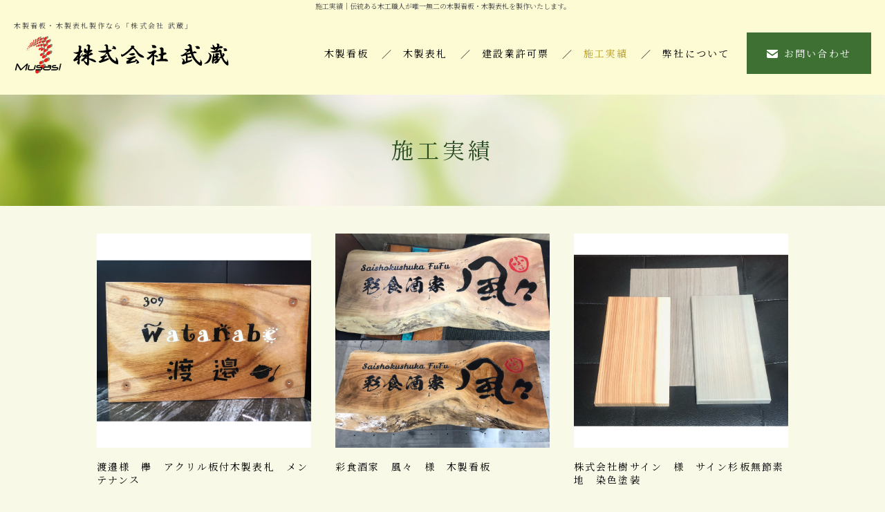

--- FILE ---
content_type: text/html; charset=UTF-8
request_url: https://musashi0507.com/works/?page=1
body_size: 14547
content:
<!DOCTYPE html>
<html lang="ja">
<head>
	<meta http-equiv="Content-Type" content="text/html; charset=utf-8">
	<meta name="viewport" content="width=device-width,initial-scale=1.0">
	<meta http-equiv="X-UA-Compatible" content="IE=edge">
	<meta name="format-detection" content="telephone=no">
	<title>施工実績｜木製看板・木製表札の制作依頼をするなら【株式会社 武蔵】</title>
	<meta name="description" content="木製看板・表札の制作依頼なら【株式会社　武蔵】へぜひお任せください。木工職人一筋30年の確かな経験と最新の技術で、世界にたった一つだけの木製品を制作させていただきます。">
	<link href="../img/favicon.ico" rel="icon">
	<link rel="apple-touch-icon" href="../img/apple-touch-icon.png">
	<link rel="preconnect" href="https://fonts.gstatic.com">
	<link href="https://fonts.googleapis.com/css2?family=Frank+Ruhl+Libre:wght@400;500;700&family=Noto+Serif+JP:wght@400;500;700&display=swap" rel="stylesheet">
	<link href="/static/css/reset.css" rel="stylesheet" type="text/css" />
<link href="/static/css/module.css" rel="stylesheet" type="text/css" />
<link href="../css/common.css" rel="stylesheet" type="text/css" />

	<link href="https://musashi0507.com/css/style.css" rel="stylesheet" type="text/css">
	<link href="../css/_direct_css.css" rel="stylesheet" type="text/css">
	
	<!-- Global site tag (gtag.js) - Google Analytics -->
<script async src="https://www.googletagmanager.com/gtag/js?id=G-Z4B7EHGJCT"></script>
<script>
  window.dataLayer = window.dataLayer || [];
  function gtag(){dataLayer.push(arguments);}
  gtag('js', new Date());

  gtag('config', 'G-Z4B7EHGJCT');
</script>
</head>
<body class="drawer drawer--left pagecode-works" data-page="works" data-gallery-cat="">
<h1 class="seotext">施工実績<span>｜伝統ある木工職人が唯一無二の木製看板・木製表札を製作いたします。</span></h1>
<div id="wrap">
	<button type="button" class="drawer-toggle drawer-hamburger">
		<span class="sr-only"></span>
		<span class="drawer-hamburger-icon"></span>
	</button>
	<nav class="drawer-nav">
		<ul class="drawer-menu">
			<li>
				<ul class="sp-nav-list">
					<li class="sp-nav-list__item" data-current="index">
						<a class="sp-nav-list__link" href="https://musashi0507.com">ホーム</a>
					</li>
					<li class="sp-nav-list__item" data-current="signboard">
						<a class="sp-nav-list__link" href="../signboard.php">木製看板</a>
					</li>
					<li class="sp-nav-list__item" data-current="nameplate">
						<a class="sp-nav-list__link" href="../nameplate.php">木製表札</a>
					</li>
					<li class="sp-nav-list__item" data-current="license">
						<a class="sp-nav-list__link" href="../license.php">建設業許可票</a>
					</li>
					<li class="sp-nav-list__item" data-current="works">
						<a class="sp-nav-list__link" href="../works/?page=1">施工実績</a>
					</li>
					<li class="sp-nav-list__item" data-current="voice">
						<a class="sp-nav-list__link" href="../voice.php">お客様の声</a>
					</li>
					<li class="sp-nav-list__item" data-current="faq">
						<a class="sp-nav-list__link" href="../faq.php">よくある質問</a>
					</li>
					<li class="sp-nav-list__item" data-current="info">
						<a class="sp-nav-list__link" href="../info.php">会社概要</a>
					</li>
					<li class="sp-nav-list__item" data-current="contact">
						<a class="sp-nav-list__link" href="../contact.php">お問い合わせ</a>
					</li>
				</ul>
<!-- ~*~*~*~*~ contentslist start ~*~*~*~*~ -->
<ul class="contentslist">
</ul>

<!-- ~*~*~*~*~ contentslist end ~*~*~*~*~ -->
			</li>
		</ul>
	</nav>
	<header id="header">
		<div class="h-box">
			<p class="h-logo wink">
				<a class="h-logo__link" href="https://musashi0507.com">
					<img src="../img/logo_mark.jpg" alt=" ">
					<img src="../img/logo.svg" alt="株式会社 武蔵">
				</a>
			</p>
		</div>
		<div class="h-nav">
			<div class="h-nav__inner">
				<div class="box">
					<p class="h-text">木製看板・木製表札製作なら「株式会社 武蔵」</p>
					<p class="logo wink">
						<a class="logo__link" href="https://musashi0507.com">
							<img src="../img/logo_mark.jpg" alt=" ">
							<img src="../img/logo.svg" alt="株式会社 武蔵">
						</a>
					</p>
				</div>
				<nav class="gnav">
					<ul class="gnav-list">
						<li class="gnav-list__item" data-current="signboard">
							<a class="gnav-list__link" href="../signboard.php">木製看板</a>
						</li>
						<li class="gnav-list__item" data-current="nameplate">
							<a class="gnav-list__link" href="../nameplate.php">木製表札</a>
						</li>
						<li class="gnav-list__item" data-current="license">
							<a class="gnav-list__link" href="../license.php">建設業許可票</a>
						</li>
						<li class="gnav-list__item" data-current="works">
							<a class="gnav-list__link" href="../works/?page=1">施工実績</a>
						</li>
						<li class="gnav-list__item openbox" data-current="company">
							<div class="accordion openbox__trigger--hover">
								<span class="gnav-list__link accordion__label">弊社について</span>
								<ul class="accordion__list accordion-list openbox__target">
									<li class="accordion-list__item">
										<a class="accordion-list__link" href="../voice.php">お客様の声</a>
									</li>
									<li class="accordion-list__item">
										<a class="accordion-list__link" href="../faq.php">よくある質問</a>
									</li>
									<li class="accordion-list__item">
										<a class="accordion-list__link" href="../info.php">会社概要</a>
									</li>
								</ul>
							</div>
						</li>
						<li class="gnav-list__item" data-current="contact">
							<a class="gnav-list__link" href="../contact.php"><span class="span">お問い合わせ</span></a>
						</li>
					</ul>
				</nav>
			</div>
		</div>
	</header>
	<div class="mainimg">
		<div class="box">
			<img src="../img/main.jpg" alt=" ">
			<div class="text_box">
				<p class="title">
					伝統ある木工職人が手掛ける<br>
					唯一無二の品質をご提供
					<span class="span">Musasi quality</span>
				</p>
				<p class="text">
					株式会社 武蔵は、高級感がありながらもどこか温かみを感じる、<br>
					伝統技術による木製看板・木製表札を製作いたします。
				</p>
			</div>
		</div>
		<div class="img">
			<img src="../img/main_img01.jpg" alt=" ">
			<img src="../img/main_img02.jpg" alt=" ">
			<img src="../img/main_img03.jpg" alt=" ">
			<img src="../img/main_img04.jpg" alt=" ">
		</div>
		<div class="main_sp">
			<img src="../img/main_sp.jpg" alt="伝統ある木工職人が手掛ける唯一無二の品質をご提供">
		</div>
	</div>
	<div class="main">
		<div class="content">
<!-- ~*~*~*~*~ module start ~*~*~*~*~ -->

	<div class="module mod_h1">
	<h1>施工実績</h1>
</div>

<div class="mod_gallery_list">
	<div id="gallery" class="fixHeight">
			<dl>
			<dd class="img">
			<a href="../works/052.php">
								<img src="../img_gallery/57_0.jpg" width="188" alt="" />
							</a>
			</dd>
			<dt><a href="../works/052.php">渡邉様　欅　アクリル板付木製表札　メンテナンス</a></dt>
			<dd>&lt;div&gt;&lt;div dir=&quot;auto&quot;&gt;&lt;div preview=&quot;message&quot;&gt;&lt;div&gt;&lt;h3&gt;&lt;div&gt;&lt;div dir=&quot;auto&quot;&gt;我が社職員渡邉&lt;img height=&quot;16&quot; width=&quot;16&quot; alt=&quot;🏠&quot; referrerpolicy=&quot;origin-when-cross-origin&quot; src=&quot;https://static.xx.fbcdn.net/images/emoji.php/v9/tf6/1/16/1f3e0.png&quot;&gt;の木製表札をメンテナンスしていただきました&lt;/div&gt;&lt;div dir=&quot;auto&quot;&gt;表札に西陽が良く当たる為、文字の塗装面が浮いて来てしまっていました&lt;img height=&quot;16&quot; width=&quot;16&quot; alt=&quot;💧&quot; referrerpolicy=&quot;origin-when-cross-origin&quot; src=&quot;https://static.xx.fbcdn.net/images/emoji.php/v9/t42/1/16/1f4a7.png&quot;&gt;&lt;/div&gt;&lt;div dir=&quot;auto&quot;&gt;数年前に行った作業でしたので、今よりまだまだ未熟でしたねぇ&lt;img height=&quot;16&quot; width=&quot;16&quot; alt=&quot;😅&quot; referrerpolicy=&quot;origin-when-cross-origin&quot; src=&quot;https://static.xx.fbcdn.net/images/emoji.php/v9/t53/1/16/1f605.png&quot;&gt;&lt;/div&gt;&lt;div dir=&quot;auto&quot;&gt;甘かった作業工程もあったのでしょう&lt;/div&gt;&lt;/div&gt;&lt;div&gt;&lt;div dir=&quot;auto&quot;&gt;&lt;a tabindex=&quot;-1&quot;&gt;&lt;/a&gt;一度表面の塗装を剥がし、改めて削り直しました&lt;/div&gt;&lt;div dir=&quot;auto&quot;&gt;その後文字の塗装入れ、磨きを繰り返し&lt;img height=&quot;16&quot; width=&quot;16&quot; alt=&quot;🔁&quot; referrerpolicy=&quot;origin-when-cross-origin&quot; src=&quot;https://static.xx.fbcdn.net/images/emoji.php/v9/te/1/16/1f501.png&quot;&gt;行います&lt;/div&gt;&lt;div dir=&quot;auto&quot;&gt;最後に仕上げ塗装を塗布し、磨きを行って完成！&lt;/div&gt;&lt;/div&gt;&lt;div&gt;&lt;div dir=&quot;auto&quot;&gt;そんなに簡単ではないんですよー&lt;img height=&quot;16&quot; width=&quot;16&quot; alt=&quot;💧&quot; referrerpolicy=&quot;origin-when-cross-origin&quot; src=&quot;https://static.xx.fbcdn.net/images/emoji.php/v9/t42/1/16/1f4a7.png&quot;&gt;&lt;/div&gt;&lt;div dir=&quot;auto&quot;&gt;これぞ正しく職人技です&lt;img height=&quot;16&quot; width=&quot;16&quot; alt=&quot;😉&quot; referrerpolicy=&quot;origin-when-cross-origin&quot; src=&quot;https://static.xx.fbcdn.net/images/emoji.php/v9/t57/1/16/1f609.png&quot;&gt;&lt;/div&gt;&lt;/div&gt;&lt;div&gt;&lt;div dir=&quot;auto&quot;&gt;私はデザインや文字入れ担当を行っていますが、社長は下準備、磨き、塗装と難しい工程を全て行います&lt;/div&gt;&lt;div dir=&quot;auto&quot;&gt;我が社のどの職人も、社長の技を未だ超えることが出来ません&lt;img height=&quot;16&quot; width=&quot;16&quot; alt=&quot;👏&quot; referrerpolicy=&quot;origin-when-cross-origin&quot; src=&quot;https://static.xx.fbcdn.net/images/emoji.php/v9/tfe/1/16/1f44f.png&quot;&gt;&lt;img height=&quot;16&quot; width=&quot;16&quot; alt=&quot;👏&quot; referrerpolicy=&quot;origin-when-cross-origin&quot; src=&quot;https://static.xx.fbcdn.net/images/emoji.php/v9/tfe/1/16/1f44f.png&quot;&gt;&lt;img height=&quot;16&quot; width=&quot;16&quot; alt=&quot;👏&quot; referrerpolicy=&quot;origin-when-cross-origin&quot; src=&quot;https://static.xx.fbcdn.net/images/emoji.php/v9/tfe/1/16/1f44f.png&quot;&gt;&lt;/div&gt;&lt;/div&gt;&lt;div&gt;&lt;div dir=&quot;auto&quot;&gt;お客様のご依頼も勿論、社内の看板や、職員の私物などを用いて日々努力を重ねております&lt;img height=&quot;16&quot; width=&quot;16&quot; alt=&quot;😌&quot; referrerpolicy=&quot;origin-when-cross-origin&quot; src=&quot;https://static.xx.fbcdn.net/images/emoji.php/v9/t81/1/16/1f60c.png&quot;&gt;&lt;/div&gt;&lt;/div&gt;&lt;div&gt;&lt;div dir=&quot;auto&quot;&gt;木製に関しては強みのある我が社です！&lt;/div&gt;&lt;div dir=&quot;auto&quot;&gt;味の出る木製製品をご要望の際は、是非株式会社武蔵へ！&lt;/div&gt;&lt;div dir=&quot;auto&quot;&gt;ご用命お待ちしております&lt;/div&gt;&lt;/div&gt;&lt;div dir=&quot;auto&quot;&gt;&lt;br&gt;&lt;/div&gt;&lt;div dir=&quot;auto&quot;&gt;&lt;br&gt;&lt;/div&gt;&lt;div&gt;&lt;div dir=&quot;auto&quot;&gt;&lt;a attributionsrc=&quot;/privacy_sandbox/comet/register/source/?xt=[base64]&quot; href=&quot;https://www.facebook.com/hashtag/%E6%9C%A8%E8%A3%BD%E8%A1%A8%E6%9C%AD?__eep__=6&amp;amp;__cft__[0]=AZUpjeovCppvapMUUVvLAF2XM5ReHjuoU8WDOthjlX_SH6jHUIMaebhtyEaGJkE_Vm-t13uXBsQBRB1kFB-Icilj3QQhOxvWrO1kO61rBtyU4tDE5GYxgreYfEC3WfRSst3nmqmR8H-6q-_cQJPtq4ZsrUNAZq7NRv2qEoQfbfLb2g&amp;amp;__tn__=*NK-R&quot; role=&quot;link&quot; tabindex=&quot;0&quot;&gt;#木製表札&lt;/a&gt;&lt;/div&gt;&lt;div dir=&quot;auto&quot;&gt;&lt;a attributionsrc=&quot;/privacy_sandbox/comet/register/source/?xt=[base64]&quot; href=&quot;https://www.facebook.com/hashtag/%E6%9C%A8%E8%A3%BD%E7%9C%8B%E6%9D%BF?__eep__=6&amp;amp;__cft__[0]=AZUpjeovCppvapMUUVvLAF2XM5ReHjuoU8WDOthjlX_SH6jHUIMaebhtyEaGJkE_Vm-t13uXBsQBRB1kFB-Icilj3QQhOxvWrO1kO61rBtyU4tDE5GYxgreYfEC3WfRSst3nmqmR8H-6q-_cQJPtq4ZsrUNAZq7NRv2qEoQfbfLb2g&amp;amp;__tn__=*NK-R&quot; role=&quot;link&quot; tabindex=&quot;0&quot;&gt;#木製看板&lt;/a&gt;&lt;/div&gt;&lt;div dir=&quot;auto&quot;&gt;&lt;a attributionsrc=&quot;/privacy_sandbox/comet/register/source/?xt=[base64]&quot; href=&quot;https://www.facebook.com/hashtag/%E6%9C%A8%E8%A3%BD%E8%A8%B1%E5%8F%AF%E7%A5%A8?__eep__=6&amp;amp;__cft__[0]=AZUpjeovCppvapMUUVvLAF2XM5ReHjuoU8WDOthjlX_SH6jHUIMaebhtyEaGJkE_Vm-t13uXBsQBRB1kFB-Icilj3QQhOxvWrO1kO61rBtyU4tDE5GYxgreYfEC3WfRSst3nmqmR8H-6q-_cQJPtq4ZsrUNAZq7NRv2qEoQfbfLb2g&amp;amp;__tn__=*NK-R&quot; role=&quot;link&quot; tabindex=&quot;0&quot;&gt;#木製許可票&lt;/a&gt;&lt;/div&gt;&lt;div dir=&quot;auto&quot;&gt;&lt;a attributionsrc=&quot;/privacy_sandbox/comet/register/source/?xt=[base64]&quot; href=&quot;https://www.facebook.com/hashtag/%E5%A1%97%E8%A3%85?__eep__=6&amp;amp;__cft__[0]=AZUpjeovCppvapMUUVvLAF2XM5ReHjuoU8WDOthjlX_SH6jHUIMaebhtyEaGJkE_Vm-t13uXBsQBRB1kFB-Icilj3QQhOxvWrO1kO61rBtyU4tDE5GYxgreYfEC3WfRSst3nmqmR8H-6q-_cQJPtq4ZsrUNAZq7NRv2qEoQfbfLb2g&amp;amp;__tn__=*NK-R&quot; role=&quot;link&quot; tabindex=&quot;0&quot;&gt;#塗装&lt;/a&gt;&lt;/div&gt;&lt;div dir=&quot;auto&quot;&gt;&lt;a attributionsrc=&quot;/privacy_sandbox/comet/register/source/?xt=[base64]&quot; href=&quot;https://www.facebook.com/hashtag/%E5%BB%BA%E5%85%B7?__eep__=6&amp;amp;__cft__[0]=AZUpjeovCppvapMUUVvLAF2XM5ReHjuoU8WDOthjlX_SH6jHUIMaebhtyEaGJkE_Vm-t13uXBsQBRB1kFB-Icilj3QQhOxvWrO1kO61rBtyU4tDE5GYxgreYfEC3WfRSst3nmqmR8H-6q-_cQJPtq4ZsrUNAZq7NRv2qEoQfbfLb2g&amp;amp;__tn__=*NK-R&quot; role=&quot;link&quot; tabindex=&quot;0&quot;&gt;#建具&lt;/a&gt;&lt;/div&gt;&lt;div dir=&quot;auto&quot;&gt;&lt;a attributionsrc=&quot;/privacy_sandbox/comet/register/source/?xt=[base64]&quot; href=&quot;https://www.facebook.com/hashtag/%E5%AE%B6%E5%85%B7?__eep__=6&amp;amp;__cft__[0]=AZUpjeovCppvapMUUVvLAF2XM5ReHjuoU8WDOthjlX_SH6jHUIMaebhtyEaGJkE_Vm-t13uXBsQBRB1kFB-Icilj3QQhOxvWrO1kO61rBtyU4tDE5GYxgreYfEC3WfRSst3nmqmR8H-6q-_cQJPtq4ZsrUNAZq7NRv2qEoQfbfLb2g&amp;amp;__tn__=*NK-R&quot; role=&quot;link&quot; tabindex=&quot;0&quot;&gt;#家具&lt;/a&gt;&lt;/div&gt;&lt;div dir=&quot;auto&quot;&gt;&lt;a attributionsrc=&quot;/privacy_sandbox/comet/register/source/?xt=[base64]&quot; href=&quot;https://www.facebook.com/hashtag/%E3%83%AA%E3%83%8E%E3%83%99%E3%83%BC%E3%82%B7%E3%83%A7%E3%83%B3?__eep__=6&amp;amp;__cft__[0]=AZUpjeovCppvapMUUVvLAF2XM5ReHjuoU8WDOthjlX_SH6jHUIMaebhtyEaGJkE_Vm-t13uXBsQBRB1kFB-Icilj3QQhOxvWrO1kO61rBtyU4tDE5GYxgreYfEC3WfRSst3nmqmR8H-6q-_cQJPtq4ZsrUNAZq7NRv2qEoQfbfLb2g&amp;amp;__tn__=*NK-R&quot; role=&quot;link&quot; tabindex=&quot;0&quot;&gt;#リノベーション&lt;/a&gt;&lt;/div&gt;&lt;div dir=&quot;auto&quot;&gt;&lt;a attributionsrc=&quot;/privacy_sandbox/comet/register/source/?xt=[base64]&quot; href=&quot;https://www.facebook.com/hashtag/%E3%83%AC%E3%82%B8%E3%83%B3?__eep__=6&amp;amp;__cft__[0]=AZUpjeovCppvapMUUVvLAF2XM5ReHjuoU8WDOthjlX_SH6jHUIMaebhtyEaGJkE_Vm-t13uXBsQBRB1kFB-Icilj3QQhOxvWrO1kO61rBtyU4tDE5GYxgreYfEC3WfRSst3nmqmR8H-6q-_cQJPtq4ZsrUNAZq7NRv2qEoQfbfLb2g&amp;amp;__tn__=*NK-R&quot; role=&quot;link&quot; tabindex=&quot;0&quot;&gt;#レジン&lt;/a&gt;&lt;/div&gt;&lt;div dir=&quot;auto&quot;&gt;&lt;a attributionsrc=&quot;/privacy_sandbox/comet/register/source/?xt=[base64]&quot; href=&quot;https://www.facebook.com/hashtag/%E3%83%AC%E3%82%B8%E3%83%B3%E3%83%86%E3%83%BC%E3%83%96%E3%83%AB?__eep__=6&amp;amp;__cft__[0]=AZUpjeovCppvapMUUVvLAF2XM5ReHjuoU8WDOthjlX_SH6jHUIMaebhtyEaGJkE_Vm-t13uXBsQBRB1kFB-Icilj3QQhOxvWrO1kO61rBtyU4tDE5GYxgreYfEC3WfRSst3nmqmR8H-6q-_cQJPtq4ZsrUNAZq7NRv2qEoQfbfLb2g&amp;amp;__tn__=*NK-R&quot; role=&quot;link&quot; tabindex=&quot;0&quot;&gt;#レジンテーブル&lt;/a&gt;&lt;/div&gt;&lt;div dir=&quot;auto&quot;&gt;&lt;a attributionsrc=&quot;/privacy_sandbox/comet/register/source/?xt=[base64]&quot; href=&quot;https://www.facebook.com/hashtag/%E3%83%AA%E3%83%90%E3%83%BC%E3%83%86%E3%83%BC%E3%83%96%E3%83%AB?__eep__=6&amp;amp;__cft__[0]=AZUpjeovCppvapMUUVvLAF2XM5ReHjuoU8WDOthjlX_SH6jHUIMaebhtyEaGJkE_Vm-t13uXBsQBRB1kFB-Icilj3QQhOxvWrO1kO61rBtyU4tDE5GYxgreYfEC3WfRSst3nmqmR8H-6q-_cQJPtq4ZsrUNAZq7NRv2qEoQfbfLb2g&amp;amp;__tn__=*NK-R&quot; role=&quot;link&quot; tabindex=&quot;0&quot;&gt;#リバーテーブル&lt;/a&gt;&lt;/div&gt;&lt;div dir=&quot;auto&quot; style=&quot;color:#0033ff&quot;&gt;#https://musashi4699.com&lt;/div&gt;&lt;/div&gt;&lt;/h3&gt;&lt;/div&gt;&lt;/div&gt;&lt;/div&gt;&lt;div&gt;&lt;div&gt;&lt;br&gt;&lt;/div&gt;&lt;/div&gt;&lt;/div&gt;&lt;div&gt;&lt;div visualcompletion=&quot;ignore-dynamic&quot;&gt;&lt;div&gt;&lt;div&gt;&lt;div&gt;&lt;div&gt;&lt;div&gt;&lt;div&gt;&lt;div label=&quot;友達に送信するか、自分のプロフィールに投稿できます。&quot; role=&quot;button&quot; tabindex=&quot;0&quot;&gt;&lt;div role=&quot;none&quot; visualcompletion=&quot;ignore&quot;&gt;&lt;/div&gt;&lt;/div&gt;&lt;/div&gt;&lt;/div&gt;&lt;/div&gt;&lt;/div&gt;&lt;/div&gt;&lt;/div&gt;&lt;/div&gt;&lt;/div&gt;</dd>
		</dl>
			<dl>
			<dd class="img">
			<a href="../works/051.php">
								<img src="../img_gallery/56_0.jpg" width="188" alt="" />
							</a>
			</dd>
			<dt><a href="../works/051.php">彩食酒家　風々　様　木製看板</a></dt>
			<dd>&lt;h3&gt;&lt;div dir=&quot;auto&quot;&gt;木製看板出来上がりました！&lt;/div&gt;&lt;div dir=&quot;auto&quot;&gt;今回のご依頼は、仕上げ塗装のみです&lt;img height=&quot;16&quot; width=&quot;16&quot; alt=&quot;😊&quot; referrerpolicy=&quot;origin-when-cross-origin&quot; src=&quot;https://static.xx.fbcdn.net/images/emoji.php/v9/t7f/1/16/1f60a.png&quot;&gt;&lt;/div&gt;&lt;div dir=&quot;auto&quot;&gt;お客様によって看板をお探しいただき、文字彫り、文字塗装を行っていただきました&lt;/div&gt;&lt;div dir=&quot;auto&quot;&gt;我が社にお待ちいただいた際には、画像2枚目の状態ですね&lt;/div&gt;&lt;/h3&gt;&lt;h3&gt;&lt;div dir=&quot;auto&quot;&gt;&lt;a tabindex=&quot;-1&quot;&gt;&lt;/a&gt;我が社長の手により綺麗に仕上げます&lt;img height=&quot;16&quot; width=&quot;16&quot; alt=&quot;✨&quot; referrerpolicy=&quot;origin-when-cross-origin&quot; src=&quot;https://static.xx.fbcdn.net/images/emoji.php/v9/tf4/1/16/2728.png&quot;&gt;&lt;/div&gt;&lt;/h3&gt;&lt;h3&gt;&lt;div dir=&quot;auto&quot;&gt;先ず表面にサンディングシーラーを塗布→削ってを数度と繰り返します(画像3〜5枚目)&lt;/div&gt;&lt;div dir=&quot;auto&quot;&gt;文字塗装を削り落としてしまわない様、その手の加減は職人技ですよね&lt;img height=&quot;16&quot; width=&quot;16&quot; alt=&quot;😉&quot; referrerpolicy=&quot;origin-when-cross-origin&quot; src=&quot;https://static.xx.fbcdn.net/images/emoji.php/v9/t57/1/16/1f609.png&quot;&gt;&lt;/div&gt;&lt;div dir=&quot;auto&quot;&gt;何度も工程を繰り返して、最後に仕上げ塗装になります(画像6枚目)&lt;/div&gt;&lt;/h3&gt;&lt;h3&gt;&lt;div dir=&quot;auto&quot;&gt;画像1枚目は作業前後の比較が良く分かるとおもいます&lt;img height=&quot;16&quot; width=&quot;16&quot; alt=&quot;👀&quot; referrerpolicy=&quot;origin-when-cross-origin&quot; src=&quot;https://static.xx.fbcdn.net/images/emoji.php/v9/tc8/1/16/1f440.png&quot;&gt;&lt;/div&gt;&lt;div dir=&quot;auto&quot;&gt;お客様は全面塗装をし、表面艶塗装をご希望されました&lt;img height=&quot;16&quot; width=&quot;16&quot; alt=&quot;✨&quot; referrerpolicy=&quot;origin-when-cross-origin&quot; src=&quot;https://static.xx.fbcdn.net/images/emoji.php/v9/tf4/1/16/2728.png&quot;&gt;&lt;/div&gt;&lt;/h3&gt;&lt;h3&gt;&lt;div dir=&quot;auto&quot;&gt;どうですかー？&lt;/div&gt;&lt;div dir=&quot;auto&quot;&gt;とても大きな木製看板ですので、店舗に飾られたらとても映えますよね！！&lt;/div&gt;&lt;div dir=&quot;auto&quot;&gt;掲示した画像もいただきましたので&lt;img height=&quot;16&quot; width=&quot;16&quot; alt=&quot;🆙&quot; referrerpolicy=&quot;origin-when-cross-origin&quot; src=&quot;https://static.xx.fbcdn.net/images/emoji.php/v9/ta9/1/16/1f199.png&quot;&gt;させていただきますね(画像7～9枚目)&lt;/div&gt;&lt;/h3&gt;&lt;h3&gt;&lt;div dir=&quot;auto&quot;&gt;お客様にも大変ご好評で、お喜びいただけたことがとても嬉しく思います&lt;img height=&quot;16&quot; width=&quot;16&quot; alt=&quot;☺️&quot; referrerpolicy=&quot;origin-when-cross-origin&quot; src=&quot;https://static.xx.fbcdn.net/images/emoji.php/v9/tfb/1/16/263a.png&quot;&gt;&lt;/div&gt;&lt;/h3&gt;&lt;h3&gt;&lt;div dir=&quot;auto&quot;&gt;木製看板、表札、許可票など御入用の際は是非我が社武蔵へ！&lt;/div&gt;&lt;div dir=&quot;auto&quot;&gt;ご用命お待ちしております&lt;/div&gt;&lt;/h3&gt;&lt;div dir=&quot;auto&quot;&gt;&lt;br&gt;&lt;/div&gt;&lt;div dir=&quot;auto&quot; style=&quot;color:#0033ff&quot;&gt;&lt;strong&gt;&lt;br&gt;&lt;/strong&gt;&lt;/div&gt;&lt;h3 style=&quot;color:#0033ff&quot;&gt;&lt;div dir=&quot;auto&quot;&gt;&lt;a attributionsrc=&quot;/privacy_sandbox/comet/register/source/?xt=[base64]&quot; href=&quot;https://www.facebook.com/hashtag/%E6%9C%A8%E8%A3%BD%E7%9C%8B%E6%9D%BF?__eep__=6&amp;amp;__cft__[0]=AZWiQWKZBkIyqPEGq-n1SKAC4nhZPaqqaKqw_YJ4caYBxgFF3oTQxn-PL0GTdX0QMyMTWnelu8ElOiVK2l6vcq0FIthU7fULFMUJI7elOsrF9ePY0YNBR0Ra0LTZIwBTkStdLqzCjb77T9AaJLp5QCTL5CQAlH2oux6B4hKuh3hTaA&amp;amp;__tn__=*NK-R&quot; role=&quot;link&quot; tabindex=&quot;0&quot;&gt;#木製看板&lt;/a&gt;&lt;/div&gt;&lt;div dir=&quot;auto&quot;&gt;&lt;a attributionsrc=&quot;/privacy_sandbox/comet/register/source/?xt=[base64]&quot; href=&quot;https://www.facebook.com/hashtag/%E6%9C%A8%E8%A3%BD%E8%A1%A8%E6%9C%AD?__eep__=6&amp;amp;__cft__[0]=AZWiQWKZBkIyqPEGq-n1SKAC4nhZPaqqaKqw_YJ4caYBxgFF3oTQxn-PL0GTdX0QMyMTWnelu8ElOiVK2l6vcq0FIthU7fULFMUJI7elOsrF9ePY0YNBR0Ra0LTZIwBTkStdLqzCjb77T9AaJLp5QCTL5CQAlH2oux6B4hKuh3hTaA&amp;amp;__tn__=*NK-R&quot; role=&quot;link&quot; tabindex=&quot;0&quot;&gt;#木製表札&lt;/a&gt;&lt;/div&gt;&lt;div dir=&quot;auto&quot;&gt;&lt;a attributionsrc=&quot;/privacy_sandbox/comet/register/source/?xt=[base64]&quot; href=&quot;https://www.facebook.com/hashtag/%E6%9C%A8%E8%A3%BD%E8%A8%B1%E5%8F%AF%E7%A5%A8?__eep__=6&amp;amp;__cft__[0]=AZWiQWKZBkIyqPEGq-n1SKAC4nhZPaqqaKqw_YJ4caYBxgFF3oTQxn-PL0GTdX0QMyMTWnelu8ElOiVK2l6vcq0FIthU7fULFMUJI7elOsrF9ePY0YNBR0Ra0LTZIwBTkStdLqzCjb77T9AaJLp5QCTL5CQAlH2oux6B4hKuh3hTaA&amp;amp;__tn__=*NK-R&quot; role=&quot;link&quot; tabindex=&quot;0&quot;&gt;#木製許可票&lt;/a&gt;&lt;/div&gt;&lt;div dir=&quot;auto&quot;&gt;&lt;a attributionsrc=&quot;/privacy_sandbox/comet/register/source/?xt=[base64]&quot; href=&quot;https://www.facebook.com/hashtag/%E5%A1%97%E8%A3%85?__eep__=6&amp;amp;__cft__[0]=AZWiQWKZBkIyqPEGq-n1SKAC4nhZPaqqaKqw_YJ4caYBxgFF3oTQxn-PL0GTdX0QMyMTWnelu8ElOiVK2l6vcq0FIthU7fULFMUJI7elOsrF9ePY0YNBR0Ra0LTZIwBTkStdLqzCjb77T9AaJLp5QCTL5CQAlH2oux6B4hKuh3hTaA&amp;amp;__tn__=*NK-R&quot; role=&quot;link&quot; tabindex=&quot;0&quot;&gt;#塗装&lt;/a&gt;&lt;/div&gt;&lt;div dir=&quot;auto&quot;&gt;&lt;a attributionsrc=&quot;/privacy_sandbox/comet/register/source/?xt=[base64]&quot; href=&quot;https://www.facebook.com/hashtag/%E5%BB%BA%E5%85%B7?__eep__=6&amp;amp;__cft__[0]=AZWiQWKZBkIyqPEGq-n1SKAC4nhZPaqqaKqw_YJ4caYBxgFF3oTQxn-PL0GTdX0QMyMTWnelu8ElOiVK2l6vcq0FIthU7fULFMUJI7elOsrF9ePY0YNBR0Ra0LTZIwBTkStdLqzCjb77T9AaJLp5QCTL5CQAlH2oux6B4hKuh3hTaA&amp;amp;__tn__=*NK-R&quot; role=&quot;link&quot; tabindex=&quot;0&quot;&gt;#建具&lt;/a&gt;&lt;/div&gt;&lt;div dir=&quot;auto&quot;&gt;&lt;a attributionsrc=&quot;/privacy_sandbox/comet/register/source/?xt=[base64]&quot; href=&quot;https://www.facebook.com/hashtag/%E5%AE%B6%E5%85%B7?__eep__=6&amp;amp;__cft__[0]=AZWiQWKZBkIyqPEGq-n1SKAC4nhZPaqqaKqw_YJ4caYBxgFF3oTQxn-PL0GTdX0QMyMTWnelu8ElOiVK2l6vcq0FIthU7fULFMUJI7elOsrF9ePY0YNBR0Ra0LTZIwBTkStdLqzCjb77T9AaJLp5QCTL5CQAlH2oux6B4hKuh3hTaA&amp;amp;__tn__=*NK-R&quot; role=&quot;link&quot; tabindex=&quot;0&quot;&gt;#家具&lt;/a&gt;&lt;/div&gt;&lt;div dir=&quot;auto&quot;&gt;&lt;a attributionsrc=&quot;/privacy_sandbox/comet/register/source/?xt=[base64]&quot; href=&quot;https://www.facebook.com/hashtag/%E3%83%AA%E3%83%8E%E3%83%99%E3%83%BC%E3%82%B7%E3%83%A7%E3%83%B3?__eep__=6&amp;amp;__cft__[0]=AZWiQWKZBkIyqPEGq-n1SKAC4nhZPaqqaKqw_YJ4caYBxgFF3oTQxn-PL0GTdX0QMyMTWnelu8ElOiVK2l6vcq0FIthU7fULFMUJI7elOsrF9ePY0YNBR0Ra0LTZIwBTkStdLqzCjb77T9AaJLp5QCTL5CQAlH2oux6B4hKuh3hTaA&amp;amp;__tn__=*NK-R&quot; role=&quot;link&quot; tabindex=&quot;0&quot;&gt;#リノベーション&lt;/a&gt;&lt;/div&gt;&lt;div dir=&quot;auto&quot;&gt;&lt;a attributionsrc=&quot;/privacy_sandbox/comet/register/source/?xt=[base64]&quot; href=&quot;https://www.facebook.com/hashtag/%E3%83%AC%E3%82%B8%E3%83%B3?__eep__=6&amp;amp;__cft__[0]=AZWiQWKZBkIyqPEGq-n1SKAC4nhZPaqqaKqw_YJ4caYBxgFF3oTQxn-PL0GTdX0QMyMTWnelu8ElOiVK2l6vcq0FIthU7fULFMUJI7elOsrF9ePY0YNBR0Ra0LTZIwBTkStdLqzCjb77T9AaJLp5QCTL5CQAlH2oux6B4hKuh3hTaA&amp;amp;__tn__=*NK-R&quot; role=&quot;link&quot; tabindex=&quot;0&quot;&gt;#レジン&lt;/a&gt;&lt;/div&gt;&lt;div dir=&quot;auto&quot;&gt;&lt;a attributionsrc=&quot;/privacy_sandbox/comet/register/source/?xt=[base64]&quot; href=&quot;https://www.facebook.com/hashtag/%E3%83%AC%E3%82%B8%E3%83%B3%E3%83%86%E3%83%BC%E3%83%96%E3%83%AB?__eep__=6&amp;amp;__cft__[0]=AZWiQWKZBkIyqPEGq-n1SKAC4nhZPaqqaKqw_YJ4caYBxgFF3oTQxn-PL0GTdX0QMyMTWnelu8ElOiVK2l6vcq0FIthU7fULFMUJI7elOsrF9ePY0YNBR0Ra0LTZIwBTkStdLqzCjb77T9AaJLp5QCTL5CQAlH2oux6B4hKuh3hTaA&amp;amp;__tn__=*NK-R&quot; role=&quot;link&quot; tabindex=&quot;0&quot;&gt;#レジンテーブル&lt;/a&gt;&lt;/div&gt;&lt;div dir=&quot;auto&quot;&gt;&lt;a attributionsrc=&quot;/privacy_sandbox/comet/register/source/?xt=[base64]&quot; href=&quot;https://www.facebook.com/hashtag/%E3%83%AA%E3%83%90%E3%83%BC%E3%83%86%E3%83%BC%E3%83%96%E3%83%AB?__eep__=6&amp;amp;__cft__[0]=AZWiQWKZBkIyqPEGq-n1SKAC4nhZPaqqaKqw_YJ4caYBxgFF3oTQxn-PL0GTdX0QMyMTWnelu8ElOiVK2l6vcq0FIthU7fULFMUJI7elOsrF9ePY0YNBR0Ra0LTZIwBTkStdLqzCjb77T9AaJLp5QCTL5CQAlH2oux6B4hKuh3hTaA&amp;amp;__tn__=*NK-R&quot; role=&quot;link&quot; tabindex=&quot;0&quot;&gt;#リバーテーブル&lt;/a&gt;&lt;/div&gt;&lt;div dir=&quot;auto&quot;&gt;#https://musashi4699.com&lt;/div&gt;&lt;/h3&gt;</dd>
		</dl>
			<dl>
			<dd class="img">
			<a href="../works/050.php">
								<img src="../img_gallery/55_0.jpg" width="188" alt="" />
							</a>
			</dd>
			<dt><a href="../works/050.php">株式会社樹サイン　様　サイン杉板無節素地　染色塗装</a></dt>
			<dd>&lt;div&gt;&lt;div dir=&quot;auto&quot;&gt;&lt;h3&gt;&lt;div&gt;&lt;div dir=&quot;auto&quot;&gt;&lt;strong&gt;木製サインへ染色塗装のご依頼です(^▽^)/&lt;/strong&gt;&lt;/div&gt;&lt;div dir=&quot;auto&quot;&gt;&lt;strong&gt;杉板、無節の板に画像の様に染色をご希望されました&lt;/strong&gt;&lt;/div&gt;&lt;div dir=&quot;auto&quot;&gt;&lt;strong&gt;1番下の色見本に合わせて、左は素地板→右はブルーグレイ染色後の板になります&lt;/strong&gt;&lt;/div&gt;&lt;div dir=&quot;auto&quot;&gt;&lt;strong&gt;上から見ても、しっかり染色されているのが分かると思います&lt;img height=&quot;16&quot; width=&quot;16&quot; alt=&quot;✨&quot; referrerpolicy=&quot;origin-when-cross-origin&quot; src=&quot;https://static.xx.fbcdn.net/images/emoji.php/v9/tf4/1/16/2728.png&quot;&gt;&lt;/strong&gt;&lt;/div&gt;&lt;/div&gt;&lt;div&gt;&lt;div dir=&quot;auto&quot;&gt;&lt;strong&gt;&lt;a tabindex=&quot;-1&quot;&gt;&lt;/a&gt;我が社は塗装にも力を入れているので、この様な塗装作業も出来る強味があります&lt;/strong&gt;&lt;/div&gt;&lt;div dir=&quot;auto&quot;&gt;&lt;strong&gt;家具を始めあらゆる物に塗装を施す事も可能ですので、一度ご相談くださいね&lt;/strong&gt;&lt;/div&gt;&lt;div dir=&quot;auto&quot;&gt;&lt;strong&gt;どうぞよろしくお願いいたします&amp;lt;(_ _)&amp;gt;&lt;/strong&gt;&lt;/div&gt;&lt;div dir=&quot;auto&quot;&gt;&lt;br&gt;&lt;/div&gt;&lt;div dir=&quot;auto&quot;&gt;&lt;br&gt;&lt;/div&gt;&lt;div dir=&quot;auto&quot;&gt;&lt;br&gt;&lt;/div&gt;&lt;div dir=&quot;auto&quot; style=&quot;color:#0033ff&quot;&gt;&lt;a attributionsrc=&quot;/privacy_sandbox/comet/register/source/?xt=[base64]&quot; href=&quot;https://www.facebook.com/hashtag/%E5%A1%97%E8%A3%85?__eep__=6&amp;amp;__cft__[0]=AZXxuvtfS_KrtUkwzy5QaV5xiBnUazJnVzyetKlzCZhZBL3l7SPPqIQwPd1SkdsrjFhSfyWQ5VQMcJQ152LbhxXraiv3fyywJQW-8IYziS0izIZWccmVpBOwD_SQ8v-blYZ4d_LiqKprb4OuX9tBIWiNKS9rrPY_9tdceu5isdRgig&amp;amp;__tn__=*NK-R&quot; role=&quot;link&quot; tabindex=&quot;0&quot; style=&quot;color:#0033ff&quot;&gt;＃塗装&lt;/a&gt;&lt;/div&gt;&lt;/div&gt;&lt;div&gt;&lt;div dir=&quot;auto&quot; style=&quot;color:#0033ff&quot;&gt;&lt;a attributionsrc=&quot;/privacy_sandbox/comet/register/source/?xt=[base64]&quot; href=&quot;https://www.facebook.com/hashtag/%E5%BB%BA%E5%85%B7?__eep__=6&amp;amp;__cft__[0]=AZXxuvtfS_KrtUkwzy5QaV5xiBnUazJnVzyetKlzCZhZBL3l7SPPqIQwPd1SkdsrjFhSfyWQ5VQMcJQ152LbhxXraiv3fyywJQW-8IYziS0izIZWccmVpBOwD_SQ8v-blYZ4d_LiqKprb4OuX9tBIWiNKS9rrPY_9tdceu5isdRgig&amp;amp;__tn__=*NK-R&quot; role=&quot;link&quot; tabindex=&quot;0&quot; style=&quot;color:#0033ff&quot;&gt;＃建具&lt;/a&gt;&lt;/div&gt;&lt;div dir=&quot;auto&quot; style=&quot;color:#0033ff&quot;&gt;&lt;a attributionsrc=&quot;/privacy_sandbox/comet/register/source/?xt=[base64]&quot; href=&quot;https://www.facebook.com/hashtag/%E5%AE%B6%E5%85%B7?__eep__=6&amp;amp;__cft__[0]=AZXxuvtfS_KrtUkwzy5QaV5xiBnUazJnVzyetKlzCZhZBL3l7SPPqIQwPd1SkdsrjFhSfyWQ5VQMcJQ152LbhxXraiv3fyywJQW-8IYziS0izIZWccmVpBOwD_SQ8v-blYZ4d_LiqKprb4OuX9tBIWiNKS9rrPY_9tdceu5isdRgig&amp;amp;__tn__=*NK-R&quot; role=&quot;link&quot; tabindex=&quot;0&quot; style=&quot;color:#0033ff&quot;&gt;＃家具&lt;/a&gt;&lt;/div&gt;&lt;div dir=&quot;auto&quot; style=&quot;color:#0033ff&quot;&gt;&lt;a attributionsrc=&quot;/privacy_sandbox/comet/register/source/?xt=[base64]&quot; href=&quot;https://www.facebook.com/hashtag/%E3%83%AA%E3%83%8E%E3%83%99%E3%83%BC%E3%82%B7%E3%83%A7%E3%83%B3?__eep__=6&amp;amp;__cft__[0]=AZXxuvtfS_KrtUkwzy5QaV5xiBnUazJnVzyetKlzCZhZBL3l7SPPqIQwPd1SkdsrjFhSfyWQ5VQMcJQ152LbhxXraiv3fyywJQW-8IYziS0izIZWccmVpBOwD_SQ8v-blYZ4d_LiqKprb4OuX9tBIWiNKS9rrPY_9tdceu5isdRgig&amp;amp;__tn__=*NK-R&quot; role=&quot;link&quot; tabindex=&quot;0&quot; style=&quot;color:#0033ff&quot;&gt;＃リノベーション&lt;/a&gt;&lt;/div&gt;&lt;div dir=&quot;auto&quot; style=&quot;color:#0033ff&quot;&gt;&lt;a attributionsrc=&quot;/privacy_sandbox/comet/register/source/?xt=[base64]&quot; href=&quot;https://www.facebook.com/hashtag/%E6%9C%A8%E8%A3%BD%E7%9C%8B%E6%9D%BF?__eep__=6&amp;amp;__cft__[0]=AZXxuvtfS_KrtUkwzy5QaV5xiBnUazJnVzyetKlzCZhZBL3l7SPPqIQwPd1SkdsrjFhSfyWQ5VQMcJQ152LbhxXraiv3fyywJQW-8IYziS0izIZWccmVpBOwD_SQ8v-blYZ4d_LiqKprb4OuX9tBIWiNKS9rrPY_9tdceu5isdRgig&amp;amp;__tn__=*NK-R&quot; role=&quot;link&quot; tabindex=&quot;0&quot; style=&quot;color:#0033ff&quot;&gt;＃木製看板&lt;/a&gt;&lt;/div&gt;&lt;div dir=&quot;auto&quot; style=&quot;color:#0033ff&quot;&gt;&lt;a attributionsrc=&quot;/privacy_sandbox/comet/register/source/?xt=[base64]&quot; href=&quot;https://www.facebook.com/hashtag/%E6%9C%A8%E8%A3%BD%E8%A1%A8%E6%9C%AD?__eep__=6&amp;amp;__cft__[0]=AZXxuvtfS_KrtUkwzy5QaV5xiBnUazJnVzyetKlzCZhZBL3l7SPPqIQwPd1SkdsrjFhSfyWQ5VQMcJQ152LbhxXraiv3fyywJQW-8IYziS0izIZWccmVpBOwD_SQ8v-blYZ4d_LiqKprb4OuX9tBIWiNKS9rrPY_9tdceu5isdRgig&amp;amp;__tn__=*NK-R&quot; role=&quot;link&quot; tabindex=&quot;0&quot; style=&quot;color:#0033ff&quot;&gt;＃木製表札&lt;/a&gt;&lt;/div&gt;&lt;div dir=&quot;auto&quot; style=&quot;color:#0033ff&quot;&gt;&lt;a attributionsrc=&quot;/privacy_sandbox/comet/register/source/?xt=[base64]&quot; href=&quot;https://www.facebook.com/hashtag/%E6%9C%A8%E8%A3%BD%E8%A8%B1%E5%8F%AF%E7%A5%A8?__eep__=6&amp;amp;__cft__[0]=AZXxuvtfS_KrtUkwzy5QaV5xiBnUazJnVzyetKlzCZhZBL3l7SPPqIQwPd1SkdsrjFhSfyWQ5VQMcJQ152LbhxXraiv3fyywJQW-8IYziS0izIZWccmVpBOwD_SQ8v-blYZ4d_LiqKprb4OuX9tBIWiNKS9rrPY_9tdceu5isdRgig&amp;amp;__tn__=*NK-R&quot; role=&quot;link&quot; tabindex=&quot;0&quot; style=&quot;color:#0033ff&quot;&gt;＃木製許可票&lt;/a&gt;&lt;/div&gt;&lt;div dir=&quot;auto&quot; style=&quot;color:#0033ff&quot;&gt;&lt;a attributionsrc=&quot;/privacy_sandbox/comet/register/source/?xt=[base64]&quot; href=&quot;https://www.facebook.com/hashtag/%E3%83%AC%E3%82%B8%E3%83%B3?__eep__=6&amp;amp;__cft__[0]=AZXxuvtfS_KrtUkwzy5QaV5xiBnUazJnVzyetKlzCZhZBL3l7SPPqIQwPd1SkdsrjFhSfyWQ5VQMcJQ152LbhxXraiv3fyywJQW-8IYziS0izIZWccmVpBOwD_SQ8v-blYZ4d_LiqKprb4OuX9tBIWiNKS9rrPY_9tdceu5isdRgig&amp;amp;__tn__=*NK-R&quot; role=&quot;link&quot; tabindex=&quot;0&quot; style=&quot;color:#0033ff&quot;&gt;＃レジン&lt;/a&gt;&lt;/div&gt;&lt;div dir=&quot;auto&quot; style=&quot;color:#0033ff&quot;&gt;&lt;a attributionsrc=&quot;/privacy_sandbox/comet/register/source/?xt=[base64]&quot; href=&quot;https://www.facebook.com/hashtag/%E3%83%AC%E3%82%B8%E3%83%B3%E3%83%86%E3%83%BC%E3%83%96%E3%83%AB?__eep__=6&amp;amp;__cft__[0]=AZXxuvtfS_KrtUkwzy5QaV5xiBnUazJnVzyetKlzCZhZBL3l7SPPqIQwPd1SkdsrjFhSfyWQ5VQMcJQ152LbhxXraiv3fyywJQW-8IYziS0izIZWccmVpBOwD_SQ8v-blYZ4d_LiqKprb4OuX9tBIWiNKS9rrPY_9tdceu5isdRgig&amp;amp;__tn__=*NK-R&quot; role=&quot;link&quot; tabindex=&quot;0&quot; style=&quot;color:#0033ff&quot;&gt;＃レジンテーブル&lt;/a&gt;&lt;/div&gt;&lt;div dir=&quot;auto&quot; style=&quot;color:#0033ff&quot;&gt;&lt;a attributionsrc=&quot;/privacy_sandbox/comet/register/source/?xt=[base64]&quot; href=&quot;https://www.facebook.com/hashtag/%E3%83%AA%E3%83%90%E3%83%BC%E3%83%86%E3%83%BC%E3%83%96%E3%83%AB?__eep__=6&amp;amp;__cft__[0]=AZXxuvtfS_KrtUkwzy5QaV5xiBnUazJnVzyetKlzCZhZBL3l7SPPqIQwPd1SkdsrjFhSfyWQ5VQMcJQ152LbhxXraiv3fyywJQW-8IYziS0izIZWccmVpBOwD_SQ8v-blYZ4d_LiqKprb4OuX9tBIWiNKS9rrPY_9tdceu5isdRgig&amp;amp;__tn__=*NK-R&quot; role=&quot;link&quot; tabindex=&quot;0&quot; style=&quot;color:#0033ff&quot;&gt;＃リバーテーブル&lt;/a&gt;&lt;/div&gt;&lt;div dir=&quot;auto&quot;&gt;&lt;span style=&quot;color:#0033ff&quot;&gt;＃&lt;/span&gt;&lt;a attributionsrc=&quot;/privacy_sandbox/comet/register/source/?xt=[base64]&quot; href=&quot;https://musashi4699.com/?fbclid=IwZXh0bgNhZW0CMTAAAR0Fg_UVFQ23b2aENV4pH2m62NreJE4nivezT1ECr1GCt2f3RUX9ITZTxss_aem_Y_01_2gUiSMSJZSgkHR4Bg&quot; rel=&quot;nofollow&quot; role=&quot;link&quot; tabindex=&quot;0&quot; target=&quot;_blank&quot;&gt;&lt;span style=&quot;color:#0033ff&quot;&gt;https://musashi4699.com&lt;/span&gt;&lt;br&gt;&lt;/a&gt;&lt;/div&gt;&lt;/div&gt;&lt;/h3&gt;&lt;/div&gt;&lt;div&gt;&lt;div&gt;&lt;div&gt;&lt;br&gt;&lt;/div&gt;&lt;div&gt;&lt;br&gt;&lt;/div&gt;&lt;/div&gt;&lt;div&gt;&lt;div&gt;&lt;/div&gt;&lt;/div&gt;&lt;/div&gt;&lt;/div&gt;&lt;div&gt;&lt;div visualcompletion=&quot;ignore-dynamic&quot;&gt;&lt;div&gt;&lt;div label=&quot;いいね！&quot; role=&quot;button&quot; tabindex=&quot;0&quot;&gt;&lt;div&gt;&lt;em visualcompletion=&quot;css-img&quot;&gt;&lt;/em&gt;&lt;/div&gt;&lt;div&gt;&lt;br&gt;&lt;/div&gt;&lt;/div&gt;&lt;/div&gt;&lt;div&gt;&lt;div label=&quot;友達に送信するか、自分のプロフィールに投稿できます。&quot; role=&quot;button&quot; tabindex=&quot;0&quot;&gt;&lt;div&gt;&lt;div&gt;&lt;div&gt;&lt;br&gt;&lt;/div&gt;&lt;/div&gt;&lt;/div&gt;&lt;div role=&quot;none&quot; visualcompletion=&quot;ignore&quot;&gt;&lt;/div&gt;&lt;/div&gt;&lt;/div&gt;&lt;/div&gt;&lt;/div&gt;</dd>
		</dl>
			<dl>
			<dd class="img">
			<a href="../works/049.php">
								<img src="../img_gallery/54_0.jpg" width="188" alt="" />
							</a>
			</dd>
			<dt><a href="../works/049.php">宮岡栄次郎様邸　木製表札</a></dt>
			<dd>&lt;h3&gt;木製表札のご依頼を賜りました&lt;img src=&quot;https://musashi4699.com/img_m096.gif&quot; width=&quot;16&quot; height=&quot;16&quot;&gt;&lt;br&gt;お客様がお持ちになった古い表札をそのまま生かして作成して欲しいとのご依頼です&lt;br&gt;&lt;br&gt;☆文字面だけ削って新たな名前を彫って欲しい&lt;br&gt;☆文字は浮き彫りにして欲しい&lt;br&gt;☆旧表札と同じような似たような文字で対応して欲しい&lt;br&gt;☆文字面以外は何もしなくて良い&lt;br&gt;☆塗装も不要&lt;br&gt;&lt;br&gt;これら全てのご希望を踏まえて、お受けいたしました&lt;/h3&gt;&lt;h3&gt;出来上がった表札は、焦げの部分の味が出てとても良い感じに&lt;img src=&quot;https://musashi4699.com/img_m086.gif&quot; width=&quot;16&quot; height=&quot;16&quot;&gt;&lt;br&gt;御客様にも大変喜んでいただきました&lt;img src=&quot;https://musashi4699.com/img_m098.gif&quot; width=&quot;16&quot; height=&quot;16&quot;&gt;&lt;br&gt;ありがとうございます✨✨&lt;br&gt;又のご用命をお待ちしております♪&lt;div&gt;&lt;br&gt;&lt;/div&gt;&lt;span style=&quot;color:#0033ff&quot;&gt;&lt;strong&gt;＃木製表札&lt;/strong&gt;&lt;/span&gt;&lt;span style=&quot;color:#0033ff&quot;&gt;&lt;strong&gt;＃木製許可票&lt;/strong&gt;&lt;/span&gt;&lt;div&gt;&lt;span style=&quot;color:#0033ff&quot;&gt;&lt;strong&gt;＃木製看板&lt;/strong&gt;&lt;/span&gt;&lt;/div&gt;&lt;div&gt;&lt;span style=&quot;color:#0033ff&quot;&gt;&lt;strong&gt;＃建具&lt;/strong&gt;&lt;/span&gt;&lt;/div&gt;&lt;div&gt;&lt;span style=&quot;color:#0033ff&quot;&gt;&lt;strong&gt;＃家具&lt;/strong&gt;&lt;/span&gt;&lt;/div&gt;&lt;div&gt;&lt;span style=&quot;color:#0033ff&quot;&gt;&lt;strong&gt;＃リノベーション管理&lt;/strong&gt;&lt;/span&gt;&lt;/div&gt;&lt;div&gt;&lt;span style=&quot;color:#0033ff&quot;&gt;&lt;strong&gt;＃レジン&lt;/strong&gt;&lt;/span&gt;&lt;/div&gt;&lt;div&gt;&lt;span style=&quot;color:#0033ff&quot;&gt;&lt;strong&gt;＃レジンテーブル&lt;/strong&gt;&lt;/span&gt;&lt;/div&gt;&lt;div&gt;&lt;span style=&quot;color:#0033ff&quot;&gt;&lt;strong&gt;＃リバーテーブル&lt;/strong&gt;&lt;/span&gt;&lt;/div&gt;&lt;div&gt;&lt;span style=&quot;color:#0033ff&quot;&gt;&lt;strong&gt;＃塗装&lt;/strong&gt;&lt;/span&gt;&lt;/div&gt;&lt;div&gt;&lt;span style=&quot;color:#0033ff&quot;&gt;&lt;strong&gt;&lt;br&gt;&lt;/strong&gt;&lt;/span&gt;&lt;/div&gt;  &lt;br&gt;&lt;/h3&gt;</dd>
		</dl>
			<dl>
			<dd class="img">
			<a href="../works/048.php">
								<img src="../img_gallery/53_0.jpg" width="188" alt="" />
							</a>
			</dd>
			<dt><a href="../works/048.php">株式会社樹サイン　様　木工サインプレート製作＆文字塗装</a></dt>
			<dd>&lt;h3&gt;ご依頼いただいたサイン2種類が出来上がりました&lt;img src=&quot;https://musashi4699.com/icon_16x_10.png&quot; width=&quot;16&quot; height=&quot;16&quot;&gt;&lt;br&gt;文字の幅が狭いサインは筆にて手塗装、幅が広いサインはガンスプレーにて塗装しました❕❕&lt;br&gt;どちらも水性塗料にての塗布ですが、水性は本当に難しくて奥が深いです?&lt;br&gt;何度も似たようなご依頼を受けていますが、一度で満足の行く出来上がりになった事が無いと言って良いほどとても難しいのです&lt;img src=&quot;https://musashi4699.com/img_m105.gif&quot; width=&quot;16&quot; height=&quot;16&quot;&gt;&lt;br&gt;今後も勉強勉強あるのみですね～fight❕❕❕❕❕❕&lt;/h3&gt;&lt;div&gt;&lt;br&gt;&lt;/div&gt;&lt;h3&gt;&lt;strong style=&quot;color:#0033ff&quot;&gt;#建具&lt;/strong&gt;&lt;/h3&gt;&lt;h3&gt;&lt;strong style=&quot;color:#0033ff&quot;&gt;＃家具&lt;/strong&gt;&lt;/h3&gt;&lt;h3&gt;&lt;strong style=&quot;color:#0033ff&quot;&gt;＃リノベーション&lt;/strong&gt;&lt;/h3&gt;&lt;h3&gt;&lt;strong style=&quot;color:#0033ff&quot;&gt;＃木製看板&lt;/strong&gt;&lt;/h3&gt;&lt;h3&gt;&lt;strong style=&quot;color:#0033ff&quot;&gt;＃木製許可票&lt;/strong&gt;&lt;/h3&gt;&lt;h3&gt;&lt;strong style=&quot;color:#0033ff&quot;&gt;＃木製表札&lt;/strong&gt;&lt;/h3&gt;&lt;h3&gt;&lt;strong style=&quot;color:#0033ff&quot;&gt;＃レジン&lt;/strong&gt;&lt;/h3&gt;&lt;h3&gt;&lt;strong style=&quot;color:#0033ff&quot;&gt;＃レジンテーブル&lt;/strong&gt;&lt;/h3&gt;&lt;h3&gt;&lt;strong style=&quot;color:#0033ff&quot;&gt;＃リバーテーブル&lt;/strong&gt;&lt;/h3&gt;&lt;h3&gt;&lt;strong style=&quot;color:#0033ff&quot;&gt;＃塗装&lt;/strong&gt;&lt;/h3&gt;</dd>
		</dl>
			<dl>
			<dd class="img">
			<a href="../works/047.php">
								<img src="../img_gallery/52_0.jpg" width="188" alt="" />
							</a>
			</dd>
			<dt><a href="../works/047.php">株式会社樹サイン　様　木工階数表示サインプレート製作＆文字塗装</a></dt>
			<dd>&lt;h3&gt;&lt;div dir=&quot;auto&quot;&gt;&lt;span style=&quot;font-weight:normal&quot;&gt;2024.3.8　EVに取り付ける階数表示サインの取付完了いたしました☑&lt;/span&gt;&lt;/div&gt;&lt;div dir=&quot;auto&quot;&gt;&lt;span style=&quot;font-weight:normal&quot;&gt;この数字の&lt;img height=&quot;16&quot; width=&quot;16&quot; alt=&quot;3️⃣&quot; referrerpolicy=&quot;origin-when-cross-origin&quot; src=&quot;https://static.xx.fbcdn.net/images/emoji.php/v9/tb8/1/16/33_20e3.png&quot;&gt;ですが、水性塗料で塗装しているのですが色々と難あり❓問題❓ありで&lt;img height=&quot;16&quot; width=&quot;16&quot; alt=&quot;?&quot; referrerpolicy=&quot;origin-when-cross-origin&quot; src=&quot;https://static.xx.fbcdn.net/images/emoji.php/v9/t71/1/16/1f614.png&quot;&gt;&lt;/span&gt;&lt;/div&gt;&lt;div dir=&quot;auto&quot;&gt;&lt;span style=&quot;font-weight:400&quot;&gt;モチベーションが保てず、心が折れそうでした(´;ω;｀)&lt;/span&gt;&lt;/div&gt;&lt;/h3&gt;&lt;h3&gt;&lt;div dir=&quot;auto&quot;&gt;&lt;span style=&quot;font-weight:normal&quot;&gt;そんな事にへこたれずに精進＆全身あるのみです❕❕❕&lt;/span&gt;&lt;/div&gt;&lt;div dir=&quot;auto&quot;&gt;&lt;span style=&quot;font-weight:normal&quot;&gt;ありがとうございました(^▽^)/&lt;/span&gt;&lt;/div&gt;&lt;/h3&gt;&lt;div dir=&quot;auto&quot;&gt;&lt;br&gt;&lt;/div&gt;&lt;div dir=&quot;auto&quot;&gt;&lt;br&gt;&lt;/div&gt;&lt;div dir=&quot;auto&quot;&gt;&lt;strong&gt;&lt;br&gt;&lt;/strong&gt;&lt;/div&gt;&lt;h3&gt;&lt;div dir=&quot;auto&quot;&gt;&lt;a href=&quot;https://www.facebook.com/hashtag/%E5%A1%97%E8%A3%85?__eep__=6&amp;amp;__cft__[0]=AZVj_84PuuotQH0kajRdbSy4tR6YBIqoDQUthwh7qWHTJB41sKM6scFKSLbYPmGnCl1ZWBTWRAG0iH524aCvrGWOLeknIZIYybRot2DYk8hWxVC0a_nF7nS99RJCrQ8QIGlqUms4UTXg3XAJEVBRy4r78YyTyplkAl7ASWXGlNnwLQ&amp;amp;__tn__=*NK-R&quot; role=&quot;link&quot; tabindex=&quot;0&quot;&gt;&lt;strong&gt;#塗装&lt;/strong&gt;&lt;/a&gt;&lt;/div&gt;&lt;div dir=&quot;auto&quot;&gt;&lt;a href=&quot;https://www.facebook.com/hashtag/%E5%BB%BA%E5%85%B7?__eep__=6&amp;amp;__cft__[0]=AZVj_84PuuotQH0kajRdbSy4tR6YBIqoDQUthwh7qWHTJB41sKM6scFKSLbYPmGnCl1ZWBTWRAG0iH524aCvrGWOLeknIZIYybRot2DYk8hWxVC0a_nF7nS99RJCrQ8QIGlqUms4UTXg3XAJEVBRy4r78YyTyplkAl7ASWXGlNnwLQ&amp;amp;__tn__=*NK-R&quot; role=&quot;link&quot; tabindex=&quot;0&quot;&gt;&lt;strong&gt;#建具&lt;/strong&gt;&lt;/a&gt;&lt;/div&gt;&lt;div dir=&quot;auto&quot;&gt;&lt;a href=&quot;https://www.facebook.com/hashtag/%E5%AE%B6%E5%85%B7?__eep__=6&amp;amp;__cft__[0]=AZVj_84PuuotQH0kajRdbSy4tR6YBIqoDQUthwh7qWHTJB41sKM6scFKSLbYPmGnCl1ZWBTWRAG0iH524aCvrGWOLeknIZIYybRot2DYk8hWxVC0a_nF7nS99RJCrQ8QIGlqUms4UTXg3XAJEVBRy4r78YyTyplkAl7ASWXGlNnwLQ&amp;amp;__tn__=*NK-R&quot; role=&quot;link&quot; tabindex=&quot;0&quot;&gt;&lt;strong&gt;#家具&lt;/strong&gt;&lt;/a&gt;&lt;/div&gt;&lt;div dir=&quot;auto&quot;&gt;&lt;a href=&quot;https://www.facebook.com/hashtag/%E3%83%AA%E3%83%8E%E3%83%99%E3%83%BC%E3%82%B7%E3%83%A7%E3%83%B3?__eep__=6&amp;amp;__cft__[0]=AZVj_84PuuotQH0kajRdbSy4tR6YBIqoDQUthwh7qWHTJB41sKM6scFKSLbYPmGnCl1ZWBTWRAG0iH524aCvrGWOLeknIZIYybRot2DYk8hWxVC0a_nF7nS99RJCrQ8QIGlqUms4UTXg3XAJEVBRy4r78YyTyplkAl7ASWXGlNnwLQ&amp;amp;__tn__=*NK-R&quot; role=&quot;link&quot; tabindex=&quot;0&quot;&gt;&lt;strong&gt;#リノベーション&lt;/strong&gt;&lt;/a&gt;&lt;/div&gt;&lt;div dir=&quot;auto&quot;&gt;&lt;a href=&quot;https://www.facebook.com/hashtag/%E6%9C%A8%E8%A3%BD%E7%9C%8B%E6%9D%BF?__eep__=6&amp;amp;__cft__[0]=AZVj_84PuuotQH0kajRdbSy4tR6YBIqoDQUthwh7qWHTJB41sKM6scFKSLbYPmGnCl1ZWBTWRAG0iH524aCvrGWOLeknIZIYybRot2DYk8hWxVC0a_nF7nS99RJCrQ8QIGlqUms4UTXg3XAJEVBRy4r78YyTyplkAl7ASWXGlNnwLQ&amp;amp;__tn__=*NK-R&quot; role=&quot;link&quot; tabindex=&quot;0&quot;&gt;&lt;strong&gt;#木製看板&lt;/strong&gt;&lt;/a&gt;&lt;/div&gt;&lt;div dir=&quot;auto&quot;&gt;&lt;a href=&quot;https://www.facebook.com/hashtag/%E6%9C%A8%E8%A3%BD%E8%A8%B1%E5%8F%AF%E7%A5%A8?__eep__=6&amp;amp;__cft__[0]=AZVj_84PuuotQH0kajRdbSy4tR6YBIqoDQUthwh7qWHTJB41sKM6scFKSLbYPmGnCl1ZWBTWRAG0iH524aCvrGWOLeknIZIYybRot2DYk8hWxVC0a_nF7nS99RJCrQ8QIGlqUms4UTXg3XAJEVBRy4r78YyTyplkAl7ASWXGlNnwLQ&amp;amp;__tn__=*NK-R&quot; role=&quot;link&quot; tabindex=&quot;0&quot;&gt;&lt;strong&gt;#木製許可票&lt;/strong&gt;&lt;/a&gt;&lt;/div&gt;&lt;div dir=&quot;auto&quot;&gt;&lt;a href=&quot;https://www.facebook.com/hashtag/%E6%9C%A8%E8%A3%BD%E8%A1%A8%E6%9C%AD?__eep__=6&amp;amp;__cft__[0]=AZVj_84PuuotQH0kajRdbSy4tR6YBIqoDQUthwh7qWHTJB41sKM6scFKSLbYPmGnCl1ZWBTWRAG0iH524aCvrGWOLeknIZIYybRot2DYk8hWxVC0a_nF7nS99RJCrQ8QIGlqUms4UTXg3XAJEVBRy4r78YyTyplkAl7ASWXGlNnwLQ&amp;amp;__tn__=*NK-R&quot; role=&quot;link&quot; tabindex=&quot;0&quot;&gt;&lt;strong&gt;#木製表札&lt;/strong&gt;&lt;/a&gt;&lt;/div&gt;&lt;div dir=&quot;auto&quot;&gt;&lt;a href=&quot;https://www.facebook.com/hashtag/%E3%83%AC%E3%82%B8%E3%83%B3?__eep__=6&amp;amp;__cft__[0]=AZVj_84PuuotQH0kajRdbSy4tR6YBIqoDQUthwh7qWHTJB41sKM6scFKSLbYPmGnCl1ZWBTWRAG0iH524aCvrGWOLeknIZIYybRot2DYk8hWxVC0a_nF7nS99RJCrQ8QIGlqUms4UTXg3XAJEVBRy4r78YyTyplkAl7ASWXGlNnwLQ&amp;amp;__tn__=*NK-R&quot; role=&quot;link&quot; tabindex=&quot;0&quot;&gt;&lt;strong&gt;#レジン&lt;/strong&gt;&lt;/a&gt;&lt;/div&gt;&lt;div dir=&quot;auto&quot;&gt;&lt;a href=&quot;https://www.facebook.com/hashtag/%E3%83%AC%E3%82%B8%E3%83%B3%E3%83%86%E3%83%BC%E3%83%96%E3%83%AB?__eep__=6&amp;amp;__cft__[0]=AZVj_84PuuotQH0kajRdbSy4tR6YBIqoDQUthwh7qWHTJB41sKM6scFKSLbYPmGnCl1ZWBTWRAG0iH524aCvrGWOLeknIZIYybRot2DYk8hWxVC0a_nF7nS99RJCrQ8QIGlqUms4UTXg3XAJEVBRy4r78YyTyplkAl7ASWXGlNnwLQ&amp;amp;__tn__=*NK-R&quot; role=&quot;link&quot; tabindex=&quot;0&quot;&gt;&lt;strong&gt;#レジンテーブル&lt;/strong&gt;&lt;/a&gt;&lt;/div&gt;&lt;div dir=&quot;auto&quot;&gt;&lt;a href=&quot;https://www.facebook.com/hashtag/%E3%83%AA%E3%83%90%E3%83%BC%E3%83%86%E3%83%BC%E3%83%96%E3%83%AB?__eep__=6&amp;amp;__cft__[0]=AZVj_84PuuotQH0kajRdbSy4tR6YBIqoDQUthwh7qWHTJB41sKM6scFKSLbYPmGnCl1ZWBTWRAG0iH524aCvrGWOLeknIZIYybRot2DYk8hWxVC0a_nF7nS99RJCrQ8QIGlqUms4UTXg3XAJEVBRy4r78YyTyplkAl7ASWXGlNnwLQ&amp;amp;__tn__=*NK-R&quot; role=&quot;link&quot; tabindex=&quot;0&quot;&gt;&lt;strong&gt;#リバーテーブル&lt;/strong&gt;&lt;/a&gt;&lt;/div&gt;&lt;div dir=&quot;auto&quot;&gt;&lt;strong&gt;#&lt;/strong&gt;&lt;a href=&quot;https://musashi.4699com/?fbclid=IwAR1U1GgYu3TjFSPtpCziEtSQUyUyOWyBMwuWa_EzWaQkvQRofS0Ub6cx4kA&quot; rel=&quot;nofollow&quot; role=&quot;link&quot; tabindex=&quot;0&quot; target=&quot;_blank&quot;&gt;&lt;strong&gt;https://musashi.4699com&lt;/strong&gt;&lt;/a&gt;&lt;/div&gt;&lt;/h3&gt;</dd>
		</dl>
			<dl>
			<dd class="img">
			<a href="../works/046.php">
								<img src="../img_gallery/51_0.jpg" width="188" alt="" />
							</a>
			</dd>
			<dt><a href="../works/046.php">株式会社武蔵　木製巨大レジン看板　</a></dt>
			<dd>&lt;h3&gt;&lt;span style=&quot;font-weight:normal&quot;&gt;この度、我が社「株式会社武蔵」の木製巨大レジン看板を製作いたしました&lt;img src=&quot;https://musashi4699.com/img_m025.gif&quot; width=&quot;16&quot; height=&quot;16&quot;&gt;&lt;/span&gt;&lt;/h3&gt;&lt;h3&gt;&lt;span style=&quot;font-weight:normal&quot;&gt;材木は在庫にあった物を利用しての製作&lt;br&gt;&lt;br&gt;デザイン➡渡邉　&lt;/span&gt;&lt;/h3&gt;&lt;h3&gt;&lt;span style=&quot;font-weight:normal&quot;&gt;材木加工➡粕谷　 &lt;/span&gt;&lt;/h3&gt;&lt;h3&gt;&lt;span style=&quot;font-weight:normal&quot;&gt;レジン流し入れ➡武田、渡邉&lt;/span&gt;&lt;/h3&gt;&lt;h3&gt;&lt;span style=&quot;font-weight:normal&quot;&gt;塗装・磨き・仕上➡武田  &lt;br&gt;&lt;/span&gt;&lt;/h3&gt;&lt;h3&gt;&lt;span style=&quot;font-weight:normal&quot;&gt;&lt;br&gt;&lt;/span&gt;&lt;/h3&gt;&lt;h3&gt;&lt;span style=&quot;font-weight:normal&quot;&gt;どんな文字が良いか&lt;img src=&quot;https://musashi4699.com/img_m024.gif&quot; width=&quot;16&quot; height=&quot;16&quot;&gt;材木の面白い形を上手く利用し、縁起良く右上がりで製作しよう&lt;img src=&quot;https://musashi4699.com/img_m025.gif&quot; width=&quot;16&quot; height=&quot;16&quot;&gt;と考えながらデザインして行きました&lt;img src=&quot;https://musashi4699.com/img_m028.gif&quot; width=&quot;24&quot; height=&quot;16&quot;&gt;&lt;br&gt;&lt;br&gt;先ず最初に、刷毛にて全体にクリアレジンを塗装し目止めをして行きます&lt;br&gt;文字墨入れをした後、しっかり乾かします&lt;/span&gt;&lt;/h3&gt;&lt;h3&gt;&lt;span style=&quot;font-weight:normal&quot;&gt;&lt;br&gt;&lt;/span&gt;&lt;/h3&gt;&lt;h3&gt;&lt;span style=&quot;font-weight:normal&quot;&gt;正直この看板のデザインは、渡邉の思い付きとなります&lt;img src=&quot;https://musashi4699.com/img_m097.gif&quot; width=&quot;16&quot; height=&quot;16&quot; style=&quot;color:#262626;font-size:small;background-color:#ffffff;font-family:メイリオ, Meiryo, &#039;ヒラギノ角ゴ Pro W3&#039;, &#039;Hiragino Kaku Gothic Pro&#039;, &#039;ＭＳ Ｐゴシック&#039;, Osaka, sans-serif;letter-spacing:0.1em;border:0px initial #000&quot;&gt;&lt;/span&gt;&lt;/h3&gt;&lt;h3&gt;&lt;span style=&quot;font-weight:normal&quot;&gt;リアルに流し入れながら、その場での閃き、思いついた感覚、色合いをchoiceし、練習もなくそのまま流し入れましたｗｗ&lt;/span&gt;&lt;/h3&gt;&lt;h3&gt;&lt;span style=&quot;font-weight:normal&quot;&gt;武田代表と何度となくレジンは利用してきましたし、とても難しい性質なのも理解しています?&lt;/span&gt;&lt;/h3&gt;&lt;h3&gt;&lt;span style=&quot;font-weight:normal&quot;&gt;その為か、度胸が座ったのか&lt;img src=&quot;https://musashi4699.com/img_m024.gif&quot; width=&quot;16&quot; height=&quot;16&quot; style=&quot;color:#262626;font-size:small;background-color:#ffffff;font-family:メイリオ, Meiryo, &#039;ヒラギノ角ゴ Pro W3&#039;, &#039;Hiragino Kaku Gothic Pro&#039;, &#039;ＭＳ Ｐゴシック&#039;, Osaka, sans-serif;letter-spacing:0.1em;border:0px initial #000&quot;&gt;&lt;/span&gt;&lt;/h3&gt;&lt;h3&gt;&lt;span style=&quot;font-weight:normal&quot;&gt;悩まない、思い切り良く行動に移せます✌&lt;/span&gt;&lt;/h3&gt;&lt;h3&gt;&lt;span style=&quot;font-weight:normal&quot;&gt;代表と2人で、「めちゃくちゃ派手になったなぁ」「ペルシャ絨毯の様な柄になったね」などと笑ってしまいました&lt;img src=&quot;https://musashi4699.com/img_m015.gif&quot; width=&quot;16&quot; height=&quot;16&quot; style=&quot;color:#262626;font-size:small;background-color:#ffffff;font-family:メイリオ, Meiryo, &#039;ヒラギノ角ゴ Pro W3&#039;, &#039;Hiragino Kaku Gothic Pro&#039;, &#039;ＭＳ Ｐゴシック&#039;, Osaka, sans-serif;letter-spacing:0.1em;border:0px initial #000&quot;&gt; &lt;/span&gt;&lt;/h3&gt;&lt;h3&gt;&lt;span style=&quot;font-weight:normal&quot;&gt;&lt;br&gt;&lt;/span&gt;&lt;/h3&gt;&lt;h3&gt;&lt;span style=&quot;font-weight:normal&quot;&gt;レジン特有の気泡が沸いてきますので、気泡潰し、ゴミ取りを暫く繰り返します&lt;img src=&quot;https://musashi4699.com/img_m027.gif&quot; width=&quot;24&quot; height=&quot;16&quot; style=&quot;color:#262626;font-size:small;background-color:#ffffff;font-family:メイリオ, Meiryo, &#039;ヒラギノ角ゴ Pro W3&#039;, &#039;Hiragino Kaku Gothic Pro&#039;, &#039;ＭＳ Ｐゴシック&#039;, Osaka, sans-serif;letter-spacing:0.1em;border:0px initial #000&quot;&gt;&lt;/span&gt;&lt;/h3&gt;&lt;h3&gt;&lt;span style=&quot;font-weight:normal&quot;&gt;そして納得が行くまでクリアレジンを流し入れ&lt;img src=&quot;https://musashi4699.com/img_m013.gif&quot; width=&quot;16&quot; height=&quot;16&quot; style=&quot;color:#262626;font-size:small;background-color:#ffffff;font-family:メイリオ, Meiryo, &#039;ヒラギノ角ゴ Pro W3&#039;, &#039;Hiragino Kaku Gothic Pro&#039;, &#039;ＭＳ Ｐゴシック&#039;, Osaka, sans-serif;letter-spacing:0.1em;border:0px initial #000&quot;&gt;の工程を繰り返し繰り返し行い仕上げていきました&lt;img src=&quot;https://musashi4699.com/img_m029.gif&quot; width=&quot;24&quot; height=&quot;16&quot; style=&quot;color:#262626;font-size:small;background-color:#ffffff;font-family:メイリオ, Meiryo, &#039;ヒラギノ角ゴ Pro W3&#039;, &#039;Hiragino Kaku Gothic Pro&#039;, &#039;ＭＳ Ｐゴシック&#039;, Osaka, sans-serif;letter-spacing:0.1em;border:0px initial #000&quot;&gt;&lt;/span&gt;&lt;/h3&gt;&lt;h3&gt;&lt;span style=&quot;font-weight:normal&quot;&gt;しっかり乾ききった看板を、最終工程のクリア塗装➡磨きを入れ仕上げます&lt;img src=&quot;https://musashi4699.com/img_m098.gif&quot; width=&quot;16&quot; height=&quot;16&quot; style=&quot;color:#262626;font-size:small;background-color:#ffffff;font-family:メイリオ, Meiryo, &#039;ヒラギノ角ゴ Pro W3&#039;, &#039;Hiragino Kaku Gothic Pro&#039;, &#039;ＭＳ Ｐゴシック&#039;, Osaka, sans-serif;letter-spacing:0.1em;border:0px initial #000&quot;&gt; &lt;/span&gt;&lt;/h3&gt;&lt;h3&gt;&lt;span style=&quot;font-weight:normal&quot;&gt;&lt;br&gt;&lt;/span&gt;&lt;/h3&gt;&lt;h3&gt;&lt;span style=&quot;font-weight:normal&quot;&gt;工場外の壁上部に堂々と掲げました&lt;img src=&quot;https://musashi4699.com/img_m076.gif&quot; width=&quot;16&quot; height=&quot;16&quot; style=&quot;color:#262626;font-size:small;background-color:#ffffff;font-family:メイリオ, Meiryo, &#039;ヒラギノ角ゴ Pro W3&#039;, &#039;Hiragino Kaku Gothic Pro&#039;, &#039;ＭＳ Ｐゴシック&#039;, Osaka, sans-serif;letter-spacing:0.1em;border:0px initial #000&quot;&gt;&lt;/span&gt;&lt;/h3&gt;&lt;h3&gt;&lt;span style=&quot;font-weight:normal&quot;&gt;撮影時に曇天だったのが悲しい…&lt;img src=&quot;https://musashi4699.com/img_m105.gif&quot; width=&quot;16&quot; height=&quot;16&quot; style=&quot;color:#262626;font-size:small;background-color:#ffffff;font-family:メイリオ, Meiryo, &#039;ヒラギノ角ゴ Pro W3&#039;, &#039;Hiragino Kaku Gothic Pro&#039;, &#039;ＭＳ Ｐゴシック&#039;, Osaka, sans-serif;letter-spacing:0.1em;border:0px initial #000&quot;&gt;&lt;img src=&quot;https://musashi4699.com/img_m105.gif&quot; width=&quot;16&quot; height=&quot;16&quot; style=&quot;color:#262626;font-size:small;background-color:#ffffff;font-family:メイリオ, Meiryo, &#039;ヒラギノ角ゴ Pro W3&#039;, &#039;Hiragino Kaku Gothic Pro&#039;, &#039;ＭＳ Ｐゴシック&#039;, Osaka, sans-serif;letter-spacing:0.1em;border:0px initial #000&quot;&gt;&lt;img src=&quot;https://musashi4699.com/img_m105.gif&quot; width=&quot;16&quot; height=&quot;16&quot; style=&quot;color:#262626;font-size:small;background-color:#ffffff;font-family:メイリオ, Meiryo, &#039;ヒラギノ角ゴ Pro W3&#039;, &#039;Hiragino Kaku Gothic Pro&#039;, &#039;ＭＳ Ｐゴシック&#039;, Osaka, sans-serif;letter-spacing:0.1em;border:0px initial #000&quot;&gt; &lt;/span&gt;&lt;/h3&gt;&lt;h3&gt;&lt;span style=&quot;font-weight:normal&quot;&gt;ご来社される方々、特に配達などの業者さんは、弊社を知らない方には場所が分かり難いらしく…&lt;/span&gt;&lt;/h3&gt;&lt;h3&gt;&lt;span style=&quot;font-weight:normal&quot;&gt;前々から㈱武蔵はココですよ～って分かる看板を掲示したかったんですね&lt;img src=&quot;https://musashi4699.com/img_m096.gif&quot; width=&quot;16&quot; height=&quot;16&quot; style=&quot;color:#262626;font-size:small;background-color:#ffffff;font-family:メイリオ, Meiryo, &#039;ヒラギノ角ゴ Pro W3&#039;, &#039;Hiragino Kaku Gothic Pro&#039;, &#039;ＭＳ Ｐゴシック&#039;, Osaka, sans-serif;letter-spacing:0.1em;border:0px initial #000&quot;&gt;&lt;/span&gt;&lt;/h3&gt;&lt;h3&gt;&lt;span style=&quot;font-weight:normal&quot;&gt;やっと叶える事が出来ました✨✨&lt;/span&gt;&lt;/h3&gt;&lt;h3&gt;&lt;span style=&quot;font-weight:normal&quot;&gt;&lt;br&gt;&lt;/span&gt;&lt;/h3&gt;&lt;h3&gt;&lt;span style=&quot;font-weight:normal&quot;&gt;こんな事言っては何ですが、どこにでも見掛ける木製看板ではなく、我が社オリジナルに溢れた木製看板が出来上がり、社一同納得と喜びでいっぱいです&lt;img src=&quot;https://musashi4699.com/img_m088.gif&quot; width=&quot;16&quot; height=&quot;16&quot; style=&quot;color:#262626;font-size:small;background-color:#ffffff;font-family:メイリオ, Meiryo, &#039;ヒラギノ角ゴ Pro W3&#039;, &#039;Hiragino Kaku Gothic Pro&#039;, &#039;ＭＳ Ｐゴシック&#039;, Osaka, sans-serif;letter-spacing:0.1em;border:0px initial #000&quot;&gt;&lt;/span&gt;&lt;/h3&gt;&lt;h3&gt;&lt;strong style=&quot;color:#ff0000;font-size:large;background-color:#ffffff;font-family:メイリオ, Meiryo, &#039;ヒラギノ角ゴ Pro W3&#039;, &#039;Hiragino Kaku Gothic Pro&#039;, &#039;ＭＳ Ｐゴシック&#039;, Osaka, sans-serif;letter-spacing:0.1em&quot;&gt;&lt;br&gt;&lt;/strong&gt;&lt;/h3&gt;&lt;h3&gt;&lt;strong style=&quot;color:#ff0000;font-size:large;background-color:#ffffff;font-family:メイリオ, Meiryo, &#039;ヒラギノ角ゴ Pro W3&#039;, &#039;Hiragino Kaku Gothic Pro&#039;, &#039;ＭＳ Ｐゴシック&#039;, Osaka, sans-serif;letter-spacing:0.1em&quot;&gt;我々しか出来ないこの一点物の看板を、皆様も是非いかがでしょうか&lt;/strong&gt;&lt;/h3&gt;&lt;h3&gt;&lt;strong style=&quot;color:#ff0000;font-size:large;background-color:#ffffff;font-family:メイリオ, Meiryo, &#039;ヒラギノ角ゴ Pro W3&#039;, &#039;Hiragino Kaku Gothic Pro&#039;, &#039;ＭＳ Ｐゴシック&#039;, Osaka, sans-serif;letter-spacing:0.1em&quot;&gt;&lt;/strong&gt;&lt;strong style=&quot;color:#ff0000;font-size:large;background-color:#ffffff;font-family:メイリオ, Meiryo, &#039;ヒラギノ角ゴ Pro W3&#039;, &#039;Hiragino Kaku Gothic Pro&#039;, &#039;ＭＳ Ｐゴシック&#039;, Osaka, sans-serif;letter-spacing:0.1em&quot;&gt;ご用命は是非我が社　株式会社武蔵へ❕❕&lt;/strong&gt;&lt;/h3&gt;&lt;h3&gt;&lt;strong style=&quot;color:#ff0000;font-size:large;background-color:#ffffff;font-family:メイリオ, Meiryo, &#039;ヒラギノ角ゴ Pro W3&#039;, &#039;Hiragino Kaku Gothic Pro&#039;, &#039;ＭＳ Ｐゴシック&#039;, Osaka, sans-serif;letter-spacing:0.1em&quot;&gt;&lt;/strong&gt;&lt;strong style=&quot;color:#ff0000;font-size:large;background-color:#ffffff;font-family:メイリオ, Meiryo, &#039;ヒラギノ角ゴ Pro W3&#039;, &#039;Hiragino Kaku Gothic Pro&#039;, &#039;ＭＳ Ｐゴシック&#039;, Osaka, sans-serif;letter-spacing:0.1em&quot;&gt;お待ちしております&amp;lt;(_ _)&amp;gt;&lt;/strong&gt;&lt;/h3&gt;&lt;h3&gt;&lt;span style=&quot;font-weight:normal&quot;&gt;      &lt;br&gt;&lt;/span&gt;&lt;/h3&gt;&lt;h2&gt;&lt;div style=&quot;color:#0033cc&quot;&gt;&lt;strong&gt;＃木製看板&lt;/strong&gt;&lt;/div&gt;&lt;div style=&quot;color:#0033cc&quot;&gt;&lt;strong&gt;＃木製表札&lt;/strong&gt;&lt;/div&gt;&lt;div style=&quot;color:#0033cc&quot;&gt;&lt;strong&gt;＃木製許可票&lt;/strong&gt;&lt;/div&gt;&lt;div style=&quot;color:#0033cc&quot;&gt;&lt;strong&gt;＃レジン&lt;/strong&gt;&lt;/div&gt;&lt;div style=&quot;color:#0033cc&quot;&gt;&lt;strong&gt;＃レジンテーブル&lt;/strong&gt;&lt;/div&gt;&lt;div style=&quot;color:#0033cc&quot;&gt;&lt;strong&gt;＃リバーテーブル&lt;/strong&gt;&lt;/div&gt;&lt;div style=&quot;color:#0033cc&quot;&gt;&lt;strong&gt;＃塗装&lt;/strong&gt;&lt;/div&gt;&lt;div style=&quot;color:#0033cc&quot;&gt;&lt;strong&gt;＃https://ｗｗｗ.musashi4699.com&lt;/strong&gt;&lt;/div&gt;&lt;div&gt;&lt;strong&gt;&lt;br&gt;&lt;/strong&gt;&lt;/div&gt;&lt;/h2&gt;&lt;h3&gt; &lt;br&gt;&lt;br&gt;  &lt;br&gt;&lt;/h3&gt;</dd>
		</dl>
			<dl>
			<dd class="img">
			<a href="../works/045.php">
								<img src="../img_gallery/50_0.jpg" width="188" alt="" />
							</a>
			</dd>
			<dt><a href="../works/045.php">株式会社Ｓｔｕｄｉｏ　Ｄ　ｐｌｕｓ　様　木製看板</a></dt>
			<dd>&lt;h3&gt;&lt;span style=&quot;font-weight:normal&quot;&gt;この度我が社のＨＰを見てご依頼いただいた、お客様の会社看板製作依頼となります&lt;img src=&quot;https://musashi4699.com/img_m123.gif&quot; width=&quot;16&quot; height=&quot;16&quot;&gt;&lt;br&gt;木とステンレス（ＳＵＳ）の融合&lt;br&gt;イメージはお客様からのご要望を受け、我々がデザインをさせていただきました✨✨&lt;/span&gt;&lt;/h3&gt;&lt;div&gt;&lt;h3&gt;&lt;span style=&quot;font-weight:normal&quot;&gt;画像2枚目の様に50ｍｍ×50ｍｍの正方形の木を25ケ使用し、貼り合わせて欲しいとの御依頼でした＾＾&lt;br&gt;それぞれの木目や色合い、向きなどは我々にお任せいただいたので、多種な木材を使用（欅、桧、杉、米松）しましたよ&lt;img src=&quot;https://musashi4699.com/img_m088.gif&quot; width=&quot;16&quot; height=&quot;16&quot;&gt;&lt;/span&gt;&lt;/h3&gt;&lt;div&gt;&lt;h3&gt;&lt;span style=&quot;font-weight:normal&quot;&gt;社名＆ロゴはＳＵＳ使用をご希望されましたので、ＡＩデーターをお預かりし製作いたしました（画像3.4枚目）&lt;/span&gt;&lt;/h3&gt;&lt;div&gt;&lt;h3&gt;&lt;span style=&quot;font-weight:normal&quot;&gt;お客様からはＳＵＳを木に直接貼り付けて欲しいとのご依頼でしたが、長い目を見て剥がれ落ちてしまう可能性を鑑みて、我々は木を彫る事を考えました&lt;img src=&quot;https://musashi4699.com/img_m098.gif&quot; width=&quot;16&quot; height=&quot;16&quot;&gt;&lt;/span&gt;&lt;/h3&gt;&lt;h3&gt;&lt;span style=&quot;font-weight:normal&quot;&gt;所謂レーザー彫刻ですね～&lt;br&gt;画像5枚目は社名とロゴのＳＵＳは勿論、木もＡＩデーター通りに彫った状態になります( ´∀｀ )&lt;br&gt;ピッタリ嵌まる予定ですが、いざＳＵＳと木材を嵌める時はドキドキしましたねーー（笑）&lt;/span&gt;&lt;/h3&gt;  &lt;h3&gt;&lt;span style=&quot;font-weight:normal&quot;&gt;画像6枚目は木とＳＵＳを少しずらして撮影したのですが、溝の様子が良く分かるかと思います&lt;/span&gt;&lt;/h3&gt;&lt;h3&gt;&lt;span style=&quot;font-weight:normal&quot;&gt;画像7枚目の裏面はダボ穴を6ヶ所開けました&lt;img src=&quot;https://musashi4699.com/img_m025.gif&quot; width=&quot;16&quot; height=&quot;16&quot;&gt;&lt;br&gt;ＳＤ扉との事なので、ダボ穴にマグネットを装着し、看板を貼ってご利用されるのでしょう&lt;img src=&quot;https://musashi4699.com/img_m096.gif&quot; width=&quot;16&quot; height=&quot;16&quot;&gt;&lt;/span&gt;&lt;/h3&gt;&lt;div&gt;&lt;h3&gt;&lt;span style=&quot;font-weight:normal&quot;&gt;ＳＵＳも綺麗に磨き、汚れを落として仕上げを行い、木の溝にＳＵＳを嵌めて装着させました&lt;img src=&quot;https://musashi4699.com/img_m120.gif&quot; width=&quot;16&quot; height=&quot;16&quot;&gt;&lt;br&gt;全て完成させた上からクリア塗装を施しております✨&lt;br&gt;中々素敵な出来上がりに、一同大変満足しております&lt;img src=&quot;https://musashi4699.com/img_m097.gif&quot; width=&quot;16&quot; height=&quot;16&quot;&gt;&lt;br&gt;木とＳＵＳの融合と言う新たな製品製作に携わる事が出来、我々もまた勉強となりました&lt;/span&gt;&lt;br&gt;この度はご依頼いただき、真にありがとうございました&lt;br&gt;又のご縁が御座いましたら、どうぞ宜しくお願い申し上げますm(__)m&lt;span style=&quot;font-weight:normal&quot;&gt;&lt;/span&gt;&lt;/h3&gt;&lt;div&gt;&lt;br&gt;&lt;/div&gt;&lt;h2&gt;&lt;div style=&quot;color:#0033cc&quot;&gt;&lt;strong&gt;＃木製看板&lt;/strong&gt;&lt;/div&gt;&lt;div style=&quot;color:#0033cc&quot;&gt;&lt;strong&gt;＃木製表札&lt;/strong&gt;&lt;/div&gt;&lt;div style=&quot;color:#0033cc&quot;&gt;&lt;strong&gt;＃木製許可票&lt;/strong&gt;&lt;/div&gt;&lt;div style=&quot;color:#0033cc&quot;&gt;&lt;strong&gt;＃レジン&lt;/strong&gt;&lt;/div&gt;&lt;div style=&quot;color:#0033cc&quot;&gt;&lt;strong&gt;＃レジンテーブル&lt;/strong&gt;&lt;/div&gt;&lt;div style=&quot;color:#0033cc&quot;&gt;&lt;strong&gt;＃リバーテーブル&lt;/strong&gt;&lt;/div&gt;&lt;div style=&quot;color:#0033cc&quot;&gt;&lt;strong&gt;＃塗装&lt;/strong&gt;&lt;/div&gt;&lt;div style=&quot;color:#0033cc&quot;&gt;&lt;strong&gt;＃https://ｗｗｗ.musashi4699.com&lt;/strong&gt;&lt;/div&gt;  &lt;br&gt;&lt;/h2&gt;&lt;div&gt;&lt;br&gt;&lt;/div&gt;&lt;br&gt;&lt;/div&gt;  &lt;br&gt;&lt;/div&gt;  &lt;br&gt;&lt;/div&gt;  &lt;br&gt;&lt;/div&gt;</dd>
		</dl>
			<dl>
			<dd class="img">
			<a href="../works/044.php">
								<img src="../img_gallery/49_0.jpg" width="188" alt="" />
							</a>
			</dd>
			<dt><a href="../works/044.php">唐木様邸　木製表札</a></dt>
			<dd>&lt;h4&gt;&lt;span style=&quot;font-weight:normal&quot;&gt;弊社ＨＰをご覧になったお客様より、木製表札のご依頼をいただきました✨&lt;br&gt;お客様はご自身で木材の持ち込みをご希望され、御神木の木材に彫刻→塗装のご依頼となりました&lt;img src=&quot;https://musashi4699.com/icon_16x_10.png&quot; width=&quot;16&quot; height=&quot;16&quot;&gt;&lt;/span&gt;&lt;/h4&gt;&lt;div&gt;&lt;h4&gt;&lt;span style=&quot;font-weight:normal&quot;&gt;先ずは面仕上げをしてからの彫刻&lt;img src=&quot;https://musashi4699.com/icon_16x_132.png&quot; width=&quot;16&quot; height=&quot;16&quot;&gt;&lt;/span&gt;&lt;/h4&gt;&lt;h4&gt;&lt;span style=&quot;font-weight:normal&quot;&gt; 画像4枚目より文字塗装となります&lt;img src=&quot;https://musashi4699.com/icon_16x_132.png&quot; width=&quot;16&quot; height=&quot;16&quot;&gt;&lt;/span&gt;&lt;/h4&gt;&lt;h4&gt;&lt;span style=&quot;font-weight:normal&quot;&gt;今回は家紋も入れて欲しいとご希望されました&lt;/span&gt;&lt;/h4&gt;&lt;h4&gt;&lt;span style=&quot;font-weight:normal&quot;&gt;家紋はご覧になっていただくとお分かりになると思いますが、線が細いし細かいっっ&lt;img src=&quot;https://musashi4699.com/img_m101.gif&quot; width=&quot;16&quot; height=&quot;16&quot;&gt;&lt;img src=&quot;https://musashi4699.com/img_m101.gif&quot; width=&quot;16&quot; height=&quot;16&quot;&gt;&lt;img src=&quot;https://musashi4699.com/img_m101.gif&quot; width=&quot;16&quot; height=&quot;16&quot;&gt;&lt;/span&gt;&lt;/h4&gt;&lt;h4&gt;&lt;span style=&quot;font-weight:normal&quot;&gt;中々困難な塗装となりましたねぇ&lt;/span&gt;&lt;/h4&gt;&lt;div&gt;&lt;br&gt;&lt;/div&gt;&lt;h4&gt;&lt;span style=&quot;font-weight:normal&quot;&gt;出来上がりを見ていただければ伝わると思いますが、木材の厚みもかなりあって、従来の塗装工程でも出来上がりが同じ結果にはならず・・・&lt;/span&gt;&lt;/h4&gt;&lt;h3&gt;&lt;br&gt;&lt;span style=&quot;text-decoration:underline&quot;&gt;&lt;span style=&quot;color:#ff0000&quot;&gt;木は本当に奥深い&lt;/span&gt;&lt;img src=&quot;https://musashi4699.com/img_m115.gif&quot; width=&quot;16&quot; height=&quot;16&quot;&gt;&lt;/span&gt;&lt;/h3&gt;&lt;h4&gt;&lt;br&gt;&lt;span style=&quot;font-weight:normal&quot;&gt;毎回毎度同じ出来上がりにはさせてもらえず、この度も勉強をさせていただきました&lt;img src=&quot;https://musashi4699.com/img_m086.gif&quot; width=&quot;16&quot; height=&quot;16&quot;&gt;でもそこが面白く、製作人のやる気を擽りますね( ´∀｀ )&lt;br&gt;ご依頼いただき、誠にありがとうございました&amp;lt;(_ _)&amp;gt;&lt;/span&gt;&lt;div&gt;&lt;br&gt;&lt;/div&gt;&lt;div&gt;&lt;br&gt;&lt;/div&gt;&lt;div&gt;&lt;strong style=&quot;color:#0033ff&quot;&gt;＃木製看板&lt;/strong&gt;&lt;/div&gt;&lt;div&gt;&lt;strong style=&quot;color:#0033ff&quot;&gt;＃木製表札&lt;/strong&gt;&lt;/div&gt;&lt;div&gt;&lt;strong style=&quot;color:#0033ff&quot;&gt;＃木製許可票&lt;/strong&gt;&lt;/div&gt;&lt;div&gt;&lt;strong style=&quot;color:#0033ff&quot;&gt;＃レジン&lt;/strong&gt;&lt;/div&gt;&lt;div&gt;&lt;strong style=&quot;color:#0033ff&quot;&gt;＃レジンテーブル&lt;/strong&gt;&lt;/div&gt;&lt;div&gt;&lt;strong style=&quot;color:#0033ff&quot;&gt;＃リバーテーブル&lt;/strong&gt;&lt;/div&gt;&lt;div&gt;&lt;strong style=&quot;color:#0033ff&quot;&gt;＃塗装&lt;/strong&gt;&lt;/div&gt;&lt;div&gt;&lt;strong style=&quot;color:#0033ff&quot;&gt;＃musashi4699.com&lt;/strong&gt;&lt;/div&gt;&lt;div&gt;&lt;strong style=&quot;color:#0033ff&quot;&gt;&lt;br&gt;&lt;/strong&gt;&lt;/div&gt;  &lt;br&gt;&lt;/h4&gt;  &lt;br&gt;&lt;/div&gt;</dd>
		</dl>
		</div>
	<ul class="pager">
							 <li><a href="?page=1">1</a></li>
					 <li><a href="?page=2">2</a></li>
					 <li><a href="?page=3">3</a></li>
					 <li><a href="?page=4">4</a></li>
					 <li><a href="?page=5">5</a></li>
					 <li><a href="?page=6">6</a></li>
				</ul>

</div>
<!-- ~*~*~*~*~ module end ~*~*~*~*~ -->
			<div class="box_contact">
				<div class="title">
					見積依頼・<span class="dib">お問い合わせはこちら</span>
				</div>
				<div class="box">
					<div class="info">
						<p class="tel">tel.<span class="tel__num">04-2941-4699
</span></p>
						<p class="time">営業時間 8:00～18:00 / 定休日 日曜日・祝日</p>
					</div>
					<div class="btn">
						<a href="../contact.php"><span class="span">メールで問い合わせる</span></a>
					</div>
				</div>
			</div>
		</div>
		<!-- .content -->
		<div class="side">
<!-- ~*~*~*~*~ contentslist start ~*~*~*~*~ -->
<ul class="contentslist">
</ul>

<!-- ~*~*~*~*~ contentslist end ~*~*~*~*~ -->
		</div>
	</div>
	<!-- .main -->
	<footer class="footer">
		<div class="f-box">
			<div class="f-box__left">
				<div class="f-logo">
					<img src="../img/f_logo_mark.jpg" alt=" ">
				</div>
				<div class="f-info">
					株式会社 武蔵<br>
					〒359-0002 埼玉県所沢市中富1437<br>
					TEL：<span class="tellink">04-2941-4699
</span><br>
					FAX：04-2933-8777
<br>
					営業時間：8:00～18:00<br>
					定休日：日曜日・祝日<br>
					<a href="../contact.php" class="f-mail">お問い合わせはこちら</a>
				</div>
				<p class="f-note">
					※セールス・勧誘はお断りしております
				</p>
			</div>
			<div class="f-box__right">
				<ul class="f-nav">
					<li class="f-nav__item">
						<a class="f-nav__link" href="https://musashi0507.com">ホーム</a>
					</li>
					<li class="f-nav__item">
						<a class="f-nav__link" href="../signboard.php">木製看板</a>
					</li>
					<li class="f-nav__item">
						<a class="f-nav__link" href="../nameplate.php">木製表札</a>
					</li>
					<li class="f-nav__item">
						<a class="f-nav__link" href="../license.php">建設業許可票</a>
					</li>
					<li class="f-nav__item">
						<a class="f-nav__link" href="../works/?page=1">施工実績</a>
					</li>
					<li class="f-nav__item">
						<a class="f-nav__link" href="../voice.php">お客様の声</a>
					</li>
					<li class="f-nav__item">
						<a class="f-nav__link" href="../faq.php">よくある質問</a>
					</li>
					<li class="f-nav__item">
						<a class="f-nav__link" href="../info.php">会社概要</a>
					</li>
					<li class="f-nav__item">
						<a class="f-nav__link" href="../contact.php">お問い合わせ</a>
					</li>
				</ul>
				<ul class="f-banner">
					<li class="f-banner__item"><a href="https://www.facebook.com/musashi.musashi.5458" target="_blank"><img src="../img/icon_facebook.svg" alt="Facebook"></a></li>
					<li class="f-banner__item"><a href="https://twitter.com/PP3SJTMv82agCMt" target="_blank"><img src="../img/icon_twitter.svg" alt="Twitter"></a></li>
					<li class="f-banner__item"><a href="https://www.instagram.com/musamusamusashi4699/?utm_source=qr" target="_blank"><img src="../img/icon_instagram.svg" alt="Instagram"></a></li>
				</ul>
				<div class="f-btn">
					<a href="http://musashi4699.com/" target="_blank">コーポレートサイト</a>
				</div>
				<p class="f-text">木製看板・木製表札製作承ります。</p>
				<p class="copyright">© 株式会社 武蔵. All Rights Reserved.</p>
			</div>
		</div>
	</footer>
	<p class="pagetop">
		<a href="#header"><img src="../img/pagetop.svg" alt="ページの先頭へ"></a>
	</p>
</div>
<script src="../js/common.js"></script>
<script src="../js/function.js"></script>
</body>
</html>

--- FILE ---
content_type: text/css
request_url: https://musashi0507.com/css/style.css
body_size: 7526
content:
@charset "UTF-8";*{word-break:break-all}body{min-width:1200px;background:#F9F9E8;font-family:'Noto Serif JP', serif;color:#000000}@media screen and (max-width:960px){body{min-width:320px}}pre{white-space:inherit}textarea{font-family:inherit}img{width:auto;height:auto;max-width:100%;max-height:100%}a{text-decoration:none;font-weight:bold;color:#000000}a:hover{text-decoration:underline}a.anchor-for-call,a.anchor-for-call:hover{font-weight:inherit;text-decoration:inherit;color:inherit}a,button,img{-webkit-transition:opacity .3s;-o-transition:opacity .3s;transition:opacity .3s}.seotext,div.sbox-cen{text-align:center;font-size:1.0rem;line-height:1.75;font-weight:normal;color:#4D4D4D;background:#FCFBD4}@media screen and (max-width:960px){.seotext,div.sbox-cen{padding-bottom:0;font-size:1.0rem}.seotext span{display:none}div.sbox-cen h1.stext{font-weight:normal}div.sbox-cen p.summary{display:none}}#wrap{position:relative;overflow:hidden;background:#F9F9E8;font-size:1.4rem;line-height:2;letter-spacing:0.15em;color:#000}.tel{font-family:'Frank Ruhl Libre', serif;font-weight:500;line-height:1.0}.tel__num{display:inline-block;margin-left:5px}.dib{display:inline-block}.inline-link{font-weight:normal;text-decoration:none}.inline-link:hover{text-decoration:underline}.nopost{text-align:center}@media screen and (max-width:960px){br.pc{display:none}}br.sp960{display:none}@media screen and (max-width:960px){br.sp960{display:block}}br.sp680{display:none}@media screen and (max-width:680px){br.sp680{display:block}}br.sp480{display:none}@media screen and (max-width:480px){br.sp480{display:block}}#header{background:#FCFBD4}.pagecode-index #header{padding-top:1px}.h-logo{display:none}@media screen and (max-width:680px){.h-logo img:first-child{width:40px}}@media screen and (max-width:680px){.h-logo img:last-child{width:160px}}.h-logo img:first-child,.logo img:first-child{margin-right:10px}.logo a{text-decoration:none}.h-text{max-width:312px;font-size:1.0rem;color:#4D4D4D;font-weight:normal;margin-bottom:4px;-webkit-transition:opacity .3s, margin .3s;-o-transition:opacity .3s, margin .3s;transition:opacity .3s, margin .3s}.h-nav{position:relative;height:120px}.h-nav__inner{position:absolute;top:0;left:0;z-index:99;width:100%;height:120px;display:-webkit-box;display:-ms-flexbox;display:flex;-webkit-box-pack:justify;-ms-flex-pack:justify;justify-content:space-between;-webkit-box-align:center;-ms-flex-align:center;align-items:center;padding:0 20px;background:#FCFBD4}.h-nav__inner .box{margin-top:-20px}@media screen and (min-width:1201px){.h-nav__inner.fixed{position:fixed;height:75px;-webkit-box-shadow:0px 0px 14px -5px #333;box-shadow:0px 0px 14px -5px #333}.h-nav__inner.fixed .h-text{margin-top:-30px;opacity:0;overflow:hidden}.h-nav__inner.fixed .box{margin-top:0}}@media screen and (max-width:960px){.h-box{padding:10px}.h-box__left,.h-box__right{display:none}.h-nav{display:none}.h-logo{display:block}}.gnav-list{display:-webkit-box;display:-ms-flexbox;display:flex;-webkit-box-pack:center;-ms-flex-pack:center;justify-content:center;-webkit-box-align:center;-ms-flex-align:center;align-items:center}.gnav-list__link{display:-webkit-box;display:-ms-flexbox;display:flex;-webkit-box-pack:center;-ms-flex-pack:center;justify-content:center;-webkit-box-align:center;-ms-flex-align:center;align-items:center;height:60px;margin:0 25px;font-size:1.4rem;font-weight:normal;letter-spacing:0.15em;position:relative}.gnav-list__item{position:relative}.gnav-list__item:before{content:'／';position:absolute;font-size:1.4rem;font-weight:normal;top:28%;right:-10px}.gnav-list__item:nth-child(6n):before,.gnav-list__item:nth-child(6n-1):before{display:none}.gnav-list__item:nth-child(6n) .gnav-list__link{margin:0;width:180px;text-align:center;color:#FFF;font-weight:normal;background:#3E7033;padding-left:25px}.gnav-list__item:nth-child(6n) .gnav-list__link span{display:inline-block;position:relative}.gnav-list__item:nth-child(6n) .gnav-list__link:hover{opacity:0.8}.gnav-list__item:nth-child(6n) .gnav-list__link span:before{content:'';position:absolute;background:url("../img/icon_mail.svg") center no-repeat;width:16px;height:100%;top:1px;left:-25px}.active .gnav-list__link,.current .gnav-list__link,.gnav-list__link:hover{color:#B79A23;text-decoration:none}.accordion{position:relative}.accordion__label{cursor:pointer}.accordion__list{overflow:hidden;height:0;position:absolute;z-index:1;top:90%;left:-10%;width:110%;-webkit-transition:height .3s;-o-transition:height .3s;transition:height .3s}.accordion-list__link{display:block;background:#B79A23;padding:13px 10px 11px;font-size:1.4rem;font-weight:normal;text-align:center;line-height:1.2;color:#FFF;margin-bottom:1px}.accordion-list__link:hover{opacity:0.8;text-decoration:none}.drawer--left{position:relative}.drawer--left .drawer-hamburger{display:none;background:#B79A23;border-radius:0px}.drawer--left .drawer-overlay{background-color:rgba(0, 0, 0, 0.3)}.drawer--left .drawer-nav{display:none;background:#F9F9E8}.drawer-hamburger-icon,.drawer-hamburger-icon:after,.drawer-hamburger-icon:before{background-color:#FFF}.drawer--left .drawer-menu{padding:20px 10px}.sp-nav-list{margin-bottom:30px}.sp-nav-list__item{margin-bottom:0}.sp-nav-list__link{display:-webkit-box;display:-ms-flexbox;display:flex;-webkit-box-pack:center;-ms-flex-pack:center;justify-content:center;-webkit-box-align:center;-ms-flex-align:center;align-items:center;height:60px;border-bottom:1px solid rgba(183, 154, 35, 0.3);font-weight:normal;color:#333;-webkit-transition:background .3s;-o-transition:background .3s;transition:background .3s}.active .sp-nav-list__link,.current .sp-nav-list__link,.sp-nav-list__link:hover{background:rgba(183, 154, 35, 0.3);text-decoration:none}.sp-nav-list .accordion-list{position:relative}.drawer-menu .contentslist{display:block;padding:0;font-size:1.4rem}.drawer-menu .contentslist>li{margin:0 0 20px}.drawer-menu .banner{text-align:center}.drawer-menu .banner li{margin-bottom:10px}@media screen and (max-width:960px){.drawer--left .drawer-hamburger,.drawer--left .drawer-nav{display:block}}.mainimg{display:none;background:#FCFBD4;padding-bottom:150px;position:relative;z-index:1}@media screen and (max-width:960px){.mainimg{padding-bottom:100px}}.pagecode-index .mainimg{display:block}.mainimg:before{content:'';position:absolute;background:#FFF;width:100%;height:240px;left:0;bottom:0;z-index:-1}.mainimg .box{position:relative;display:-webkit-box;display:-ms-flexbox;display:flex;-webkit-box-align:center;-ms-flex-align:center;align-items:center;margin-bottom:30px;max-height:490px}.mainimg .box img{width:100%;height:490px;max-width:1550px;margin-left:200px;-o-object-fit:cover;object-fit:cover;-o-object-position:top right;object-position:top right}.mainimg .text_box{width:100%;position:absolute;background:#FFF;padding:50px 30px 50px 60px;max-width:646px;margin-left:50px}.mainimg .box .title{font-size:3.6rem;line-height:1.5;margin-bottom:35px;display:-webkit-box;display:-ms-flexbox;display:flex;-webkit-box-orient:vertical;-webkit-box-direction:normal;-ms-flex-direction:column;flex-direction:column;padding-bottom:20px;position:relative;letter-spacing:0.16em}.mainimg .box .title:before{content:'';position:absolute;background:#000000;width:160px;height:1px;left:0;bottom:0}.mainimg .box .title span{color:#3F6120;font-family:'Frank Ruhl Libre', serif;font-size:1.2rem;letter-spacing:0.22em;line-height:1;margin-top:20px}.mainimg .img{width:100%;max-width:1080px;margin:0 auto;display:-webkit-box;display:-ms-flexbox;display:flex;-webkit-box-pack:justify;-ms-flex-pack:justify;justify-content:space-between}.mainimg .text{font-size:1.5rem;line-height:1.8667}.main_sp{display:none}.main{width:100%}@media screen and (max-width:960px){.mainimg .box,.mainimg .img{display:none}.main_sp{display:block;width:100%}.main_sp img{width:100%}}.content{width:100%;padding:0}.map,.video{position:relative;width:100%;height:500px}.map iframe,.video iframe{position:absolute;top:0;left:0;width:100%;height:100%}.video{height:auto;padding-top:56.25%}.big{font-size:1.6rem}.small{font-size:1.2rem}.bold{font-weight:bold}.btn{text-align:center}br.sp{display:none}span.dib{display:inline-block}@media screen and (max-width:480px){br.sp{display:block}br.pc{display:none}}#mail{padding-top:100px;margin-top:-100px}@media screen and (max-width:960px){#mail{padding-top:0;margin-top:0}}.module.mod_text table{width:100%;table-layout:fixed}.module.mod_text td,.module.mod_text th{height:auto;background:#F9F9E8;border:1px solid #000000;padding:15px 19px 15px;text-align:left;vertical-align:top;line-height:1.7143}.module.mod_text td.cols-label,.module.mod_text td.row-label,.module.mod_text th{background:#FFFFF8;vertical-align:top;font-weight:normal}.module.mod_text td.cols-label,.module.mod_text th{width:33%}.pagecode-license .module.mod_text td.cols-label,.pagecode-license .module.mod_text th,.pagecode-nameplate .module.mod_text td.cols-label,.pagecode-nameplate .module.mod_text th,.pagecode-signboard .module.mod_text td.cols-label,.pagecode-signboard .module.mod_text th{width:67.1%}.module.mod_text tr.triColumn td.cols-label,.module.mod_text tr.triColumn th{width:calc(100% / 3)}@media screen and (max-width:960px){.module.mod_text table{table-layout:auto}.module.mod_text td,.module.mod_text th{padding:11px 10px 8px}.module.mod_text .scroll{overflow:auto;white-space:nowrap}.module.mod_text .scroll::-webkit-scrollbar{height:5px}.module.mod_text .scroll::-webkit-scrollbar-track{background:#F1F1F1}.module.mod_text .scroll::-webkit-scrollbar-thumb{background:#BCBCBC}.module.mod_text .responsive-table table.table{min-width:1000px}}@media screen and (max-width:480px){.module.mod_text .block-table table.table td,.module.mod_text .block-table table.table th{display:block;width:100%}.module.mod_text .block-table td.cols-label,.module.mod_text .block-table th,.module.mod_text .block-table tr:not(:last-child) td{border-bottom:none}}.side{width:100%;padding:60px 15px 0;background:#FFFFFF}.contentslist{display:-webkit-box;display:-ms-flexbox;display:flex;-ms-flex-wrap:wrap;flex-wrap:wrap;width:100%;max-width:1000px;margin:0 auto;font-size:1.4rem;line-height:1.4}.contentslist>li{-webkit-box-flex:0;-ms-flex:0 0 30%;flex:0 0 30%;-webkit-box-pack:start;-ms-flex-pack:start;justify-content:flex-start;margin:0 5% 30px 0}.contentslist>li:nth-child(3n){margin-right:0}.contentslist img{width:auto;height:auto;max-width:100%}.contentslist .img-category{text-align:center}.contentslist .img-category.nolink .n_title{display:none}.contentslist .nolink .n_title{position:relative;display:block;text-align:center;line-height:2;letter-spacing:0.15em;padding:20px 0;border-bottom:1px dashed #999999}.contentslist .nolink .n_title:before{content:'';position:absolute;z-index:1;top:50%;right:18px;width:14px;height:14px;background:none;-webkit-transform:translate(0, -50%);-ms-transform:translate(0, -50%);transform:translate(0, -50%)}.contentslist .text-category.text-link{background:none;border:none;padding:0;text-align:left}.contentslist .parent-text>a,.contentslist .text-link a{display:block;position:relative;text-decoration:none;color:#1B3A4E;text-align:center;font-weight:normal;font-size:1.4rem;line-height:2;border:2px solid #1B3A4E;background:#FFF;padding:19px 15px;letter-spacing:0.15em;-webkit-transition:background .3s;-o-transition:background .3s;transition:background .3s}.contentslist .parent-text>a:hover,.contentslist .text-link a:hover{background:rgba(27, 58, 78, 0.1)}.contentslist .parent-text>a:before,.contentslist .text-link a:before{content:'';position:absolute;z-index:1;top:50%;right:18px;width:14px;height:14px;background:none;-webkit-transform:translate(0, -50%);-ms-transform:translate(0, -50%);transform:translate(0, -50%);-webkit-transition:-webkit-transform .3s;transition:-webkit-transform .3s;-o-transition:transform .3s;transition:transform .3s;transition:transform .3s, -webkit-transform .3s}.contentslist .parent-text>a:hover:before,.contentslist .text-link a:hover:before{-webkit-transform:translate(5px, -50%);-ms-transform:translate(5px, -50%);transform:translate(5px, -50%)}.contentslist .sublist{margin-bottom:10px;text-align:left}.contentslist .sublist li{line-height:1.2}.contentslist .sublist li a{display:block;background:none;padding:18px 10px 18px;text-decoration:none;font-weight:normal;font-size:1.2rem}.contentslist .sublist li a:hover{text-decoration:underline}@media screen and (max-width:960px){.side{display:none}}.footer{background:#F9F9E8}.f-box{padding:60px 80px 57px;display:-webkit-box;display:-ms-flexbox;display:flex;-webkit-box-pack:justify;-ms-flex-pack:justify;justify-content:space-between}.f-logo{margin-bottom:15px}.f-info{font-size:1.4rem;line-height:1.9;margin-bottom:18px;max-width:500px}@media screen and (max-width:960px){.f-info{margin-bottom:5px;max-width:auto}}.f-info .f-mail{text-decoration:underline}.f-info .f-mail:hover{text-decoration:none}.f-note{font-size:1rem}@media screen and (max-width:960px){.f-note{margin-bottom:20px}}.f-box__right{width:347px}.f-nav{display:-webkit-box;display:-ms-flexbox;display:flex;-ms-flex-wrap:wrap;flex-wrap:wrap;margin-bottom:7px}.f-nav__link{font-weight:normal;font-size:1.4rem}.f-nav__item{position:relative;padding-left:17px;margin-bottom:15px}.f-nav__item:before{content:'|';position:absolute;font-size:1.4rem;left:5px;top:0}.f-nav__item:nth-child(3n){width:114px}.f-nav__item:nth-child(3n-1){width:101px}.f-nav__item:nth-child(3n-2){width:132px}.f-banner{display:-webkit-box;display:-ms-flexbox;display:flex;margin-bottom:20px}.f-banner__item{margin-right:15px}.f-btn{width:100%;max-width:210px;margin-bottom:28px}.f-btn a{display:block;width:100%;background:#FFF;text-align:center;position:relative;font-weight:normal;font-size:1.2rem;border:1px solid #000000;padding:13px 10px 12px 0}.f-btn a:before{content:'';position:absolute;background:url("../img/icon_link.svg") center no-repeat;width:10px;height:100%;top:0;right:10px}.f-btn a:hover{text-decoration:none;opacity:0.8}.copyright,.f-text{font-size:1rem;line-height:1.4;letter-spacing:0.15em}.f-text{margin-bottom:5px}@media screen and (max-width:960px){.f-banner{-webkit-box-pack:center;-ms-flex-pack:center;justify-content:center}.f-banner__item:last-child{margin-right:0}.f-btn{margin:0 auto 28px}.f-nav{display:none}.f-box{-webkit-box-orient:vertical;-webkit-box-direction:normal;-ms-flex-direction:column;flex-direction:column;-webkit-box-align:center;-ms-flex-align:center;align-items:center;padding-left:15px;padding-right:15px}.f-box__left{text-align:center;margin-bottom:20px}.f-box__right{text-align:center;width:100%}}@media screen and (max-width:600px){.f-tel{font-size:2.4rem}}.pagetop{position:fixed;z-index:200;bottom:10px;right:10px;opacity:0;-webkit-transition:opacity .5s;-o-transition:opacity .5s;transition:opacity .5s}.pagetop.on{opacity:1}.pagetop.stop{position:absolute}.rightbar{position:fixed;z-index:200;top:100px;right:0;-webkit-transform:translateX(100%);-ms-transform:translateX(100%);transform:translateX(100%);-webkit-transition:-webkit-transform .3s;transition:-webkit-transform .3s;-o-transition:transform .3s;transition:transform .3s;transition:transform .3s, -webkit-transform .3s}.rightbar.on{-webkit-transform:translateX(0);-ms-transform:translateX(0);transform:translateX(0)}.rightbar.stop{position:absolute}@media screen and (max-width:960px){.pagetop{display:none}.rightbar{display:none}}.module{width:100%;max-width:calc(1000px + 30px);padding:0 15px;margin:0 auto 50px}.module.break-wrap{width:100%;max-width:100%;padding:0;margin:0}#contact_form,.mod_gallery_list,.mod_news_detail,.mod_news_list{width:100%;max-width:calc(1000px + 30px);padding:0 15px;margin:0 auto 50px}.mod_gallery_detail{width:100%;max-width:calc(800px + 30px);padding:0 15px;margin:0 auto 50px}.module.mod_h1{margin-bottom:40px;max-width:100%;padding:0;background:url("../img/h1_bg.jpg") top center no-repeat;background-size:cover}.mod_h1 h1{max-width:1000px;margin:auto;background:none;border:none;padding:calc( 55 / 32 * 1em) 15px calc( 58 / 32 * 1em);font-size:3.2rem;font-weight:normal;line-height:1.5;text-align:center;color:#294C21;letter-spacing:0.15em}@media screen and (max-width:960px){.mod_h1 h1{font-size:3rem}}@media screen and (max-width:680px){.mod_h1 h1{font-size:2.8rem}}@media screen and (max-width:480px){.mod_h1 h1{font-size:2.6rem}}.module.mod_h2{margin-bottom:30px}.pagecode-faq .module.mod_h2,.pagecode-voice .module.mod_h2{padding:40px 15px 0}.mod_h2 h2{border:none;padding:calc( 46 / 30 * 1em) 0 calc( 20 / 30 * 1em);font-size:3rem;line-height:1.5;font-weight:normal;text-align:left;border-bottom:1px solid #000000;letter-spacing:0.15em}@media screen and (max-width:960px){.mod_h2 h2{font-size:2.8rem}}@media screen and (max-width:680px){.mod_h2 h2{font-size:2.6rem}}@media screen and (max-width:480px){.mod_h2 h2{font-size:2.4rem}}.pagecode-faq .mod_h2 h2,.pagecode-voice .mod_h2 h2{text-align:left;padding:18px 15px 18px 40px;border-top:1px solid #000000;position:relative;font-size:2.4rem;letter-spacing:0.16em}@media screen and (max-width:680px){.pagecode-faq .mod_h2 h2,.pagecode-voice .mod_h2 h2{font-size:1.9rem}}.pagecode-faq .mod_h2 h2:before,.pagecode-voice .mod_h2 h2:before{content:'';position:absolute;background:url("../img/icon_voice.svg") center no-repeat;width:28px;height:28px;top:25px;left:0}@media screen and (max-width:680px){.pagecode-faq .mod_h2 h2:before,.pagecode-voice .mod_h2 h2:before{top:20px}}.pagecode-faq .mod_h2 h2:before{width:31px;background:url("../img/icon_faq.svg") center no-repeat}.module.mod_h3{margin-bottom:20px;padding-bottom:10px}.mod_h3 h3{background:#F4F3D9;padding:16px 20px;font-size:1.6rem;line-height:1.75em;font-weight:normal;position:relative;line-height:1.4}.mod_h3 h3:before{content:'';position:absolute;background:url("../img/h3.svg") center no-repeat;width:70px;height:30px;bottom:-10px;right:10px}.mod_img_text_left .img_small,.mod_img_text_right .img_small,.mod_link_banner_left.mod_img_small .img_small,.mod_link_banner_right.mod_img_small .img_small{width:calc(300 / 1000 * 100%);max-width:300px}.mod_img_text_left .img_medium,.mod_img_text_right .img_medium,.mod_link_banner_left.mod_img_medium .img_medium,.mod_link_banner_right.mod_img_medium .img_medium{width:calc(400 / 1000 * 100%);max-width:400px}.mod_img_text_left .img_large,.mod_img_text_right .img_large,.mod_link_banner_left.mod_img_large .img_large,.mod_link_banner_right.mod_img_large .img_large{width:calc(600 / 1000 * 100%);max-width:600px}.mod_img_text_left .img_large,.mod_img_text_left .img_medium,.mod_img_text_left .img_small,.mod_link_banner_left .img_large,.mod_link_banner_left .img_medium,.mod_link_banner_left .img_small{margin-right:40px}.mod_img_text_right .img_large,.mod_img_text_right .img_medium,.mod_img_text_right .img_small,.mod_link_banner_right .img_large,.mod_link_banner_right .img_medium,.mod_link_banner_right .img_small{margin-left:40px}.mod_img_large .img_large img,.mod_img_medium .img_medium img,.mod_img_small .img_small img{width:auto}.mod_img_text_left.mod_img_large .text_box,.mod_img_text_left.mod_img_medium .text_box,.mod_img_text_left.mod_img_small .text_box,.mod_img_text_right.mod_img_large .text_box,.mod_img_text_right.mod_img_medium .text_box,.mod_img_text_right.mod_img_small .text_box,.mod_link_banner_left.mod_img_large .text_box,.mod_link_banner_left.mod_img_medium .text_box,.mod_link_banner_left.mod_img_small .text_box,.mod_link_banner_right.mod_img_large .text_box,.mod_link_banner_right.mod_img_medium .text_box,.mod_link_banner_right.mod_img_small .text_box{overflow:hidden;margin:0}.pagecode-index .mod_img_text_left.mod_img_large .text_box,.pagecode-index .mod_img_text_left.mod_img_medium .text_box,.pagecode-index .mod_img_text_left.mod_img_small .text_box,.pagecode-index .mod_img_text_right.mod_img_large .text_box,.pagecode-index .mod_img_text_right.mod_img_medium .text_box,.pagecode-index .mod_img_text_right.mod_img_small .text_box,.pagecode-index .mod_link_banner_left.mod_img_large .text_box,.pagecode-index .mod_link_banner_left.mod_img_medium .text_box,.pagecode-index .mod_link_banner_left.mod_img_small .text_box,.pagecode-index .mod_link_banner_right.mod_img_large .text_box,.pagecode-index .mod_link_banner_right.mod_img_medium .text_box,.pagecode-index .mod_link_banner_right.mod_img_small .text_box{line-height:2;font-size:1.4rem}@media screen and (max-width:600px){.mod_img_text_left .img_large,.mod_img_text_left .img_medium,.mod_img_text_left .img_small,.mod_img_text_right .img_large,.mod_img_text_right .img_medium,.mod_img_text_right .img_small,.mod_link_banner_left.mod_img_large .img_large,.mod_link_banner_left.mod_img_medium .img_medium,.mod_link_banner_left.mod_img_small .img_small,.mod_link_banner_right.mod_img_large .img_large,.mod_link_banner_right.mod_img_medium .img_medium,.mod_link_banner_right.mod_img_small .img_small{float:none;width:100%;max-width:100%;margin:0 auto 20px;text-align:center}}.mod_link_banner_center{text-align:center}.mod_link_banner_center .text_box{margin-top:20px}.mod_file{display:-webkit-box;display:-ms-flexbox;display:flex}.mod_file>div:first-child{float:none;margin-right:40px;text-align:left}.mod_file>.text_box{width:100%;margin-left:auto}.mod_file a{display:block}.mod_file a img{display:none}.mod_file a:before{display:block;height:80px}.mod_file .pdf a:before{content:url("../img/icon_pdf.svg")}.mod_file .word a:before{content:url("../img/icon_word.svg")}.mod_file .xls a:before{content:url("../img/icon_excel.svg")}.mod_file .pdf a:hover:before,.mod_file .word a:hover:before,.mod_file .xls a:hover:before{opacity:.8}@media screen and (max-width:600px){.mod_file{display:block}.mod_file>div:first-child{margin:0 auto 10px;text-align:center}}.mod_gallery_list ul.pager,.mod_news_list ul.pager{display:-webkit-box;display:-ms-flexbox;display:flex;-webkit-box-pack:center;-ms-flex-pack:center;justify-content:center}.mod_news_list ul.pager{margin-top:40px}.mod_gallery_list ul.pager li,.mod_news_list ul.pager li{margin:0 5px}.mod_gallery_list ul.pager a,.mod_news_list ul.pager a{display:-webkit-box;display:-ms-flexbox;display:flex;-webkit-box-pack:center;-ms-flex-pack:center;justify-content:center;-webkit-box-align:center;-ms-flex-align:center;align-items:center;width:50px;height:50px;background:#FFFFFF;padding:0;font-size:1.8rem;font-weight:500;font-family:'Frank Ruhl Libre', serif;text-align:center;text-decoration:none;color:#C6C600;border-radius:50px}.mod_gallery_list ul.pager a.current,.mod_gallery_list ul.pager a:hover,.mod_news_list ul.pager a.current,.mod_news_list ul.pager a:hover{background:#C6C600;color:#FFF}.mod_news_list p.pager{width:100%;max-width:200px}.mod_news_list p.pager a{display:block;width:100%;background:#3E7033;text-align:center;color:#FFFFFF;font-weight:normal;font-size:1.4rem;position:relative;padding:14px 40px 14px 0}.mod_news_list p.pager a:after{content:'';position:absolute;background:url("../img/news_arrow.svg") center no-repeat;width:40px;height:100%;top:0;right:10px}.mod_news_list p.pager a:hover{text-decoration:none;opacity:0.8}.mod_gallery_list p.pager{width:100%;max-width:360px;margin:0 auto 50px}.mod_gallery_list p.pager a{display:block;width:100%;background:#3E7033;text-align:center;color:#FFF;font-weight:normal;padding:14px 20px 14px 0;position:relative}.mod_gallery_list p.pager a:after{content:'';position:absolute;background:url("../img/icon_more.svg") center no-repeat;width:40px;height:100%;top:0;right:10px}.mod_gallery_list p.pager a:hover{text-decoration:none;opacity:0.8}.mod_gallery_detail .back,.mod_news_detail .back{width:100%;max-width:360px;margin:0 auto}.mod_gallery_detail .back a,.mod_news_detail .back a{display:block;width:100%;background:#3E7033;text-align:center;color:#FFF;font-weight:normal;padding:14px 0 14px 20px;position:relative}.mod_gallery_detail .back a:after,.mod_news_detail .back a:after{content:'';position:absolute;background:url("../img/icon_back.svg") center no-repeat;width:40px;height:100%;top:0;left:10px}.mod_gallery_detail .back a:hover,.mod_news_detail .back a:hover{text-decoration:none;opacity:0.8}.mod_news_list #news{margin-bottom:0}.mod_news_list #news dl{border:none;background:none;padding:28px 0 24px;line-height:1.6;border-bottom:1px dashed #999999}.mod_news_list #news dl dt{margin-right:30px}.mod_news_list #news dl dd{overflow:hidden;margin-left:auto}.mod_news_list #news dl dd a{font-weight:normal}@media screen and (max-width:480px){.mod_news_list #news dl dt{float:none}.mod_news_list #news dl dd{margin:0}}#news_detail{margin-bottom:50px}.mod_news_detail .date{margin-bottom:20px;color:inherit}.mod_gallery_list #gallery,.mod_pickup_gallery #gallery{width:100%;padding-bottom:0}.mod_gallery_list #gallery dl,.mod_pickup_gallery #gallery dl{float:left;width:31%;margin:0 3.5% 40px 0}.mod_gallery_list #gallery dl dd.img,.mod_pickup_gallery #gallery dl dd.img{position:relative;margin-bottom:8px}.mod_gallery_list #gallery dl dd.img:before,.mod_pickup_gallery #gallery dl dd.img:before{content:'';display:block;width:100%;padding-top:100%}.mod_gallery_list #gallery dl dd.img a,.mod_pickup_gallery #gallery dl dd.img a{display:block;position:absolute;top:0;left:0;width:100%;height:100%;background:#fff;border:none}.mod_gallery_list #gallery dl dd.img a img,.mod_pickup_gallery #gallery dl dd.img a img{position:absolute;top:50%;left:50%;width:auto;height:auto;max-width:100%;max-height:100%;-webkit-transform:translate(-50%, -50%);-ms-transform:translate(-50%, -50%);transform:translate(-50%, -50%)}.mod_gallery_list #gallery dl dt,.mod_pickup_gallery #gallery dl dt{line-height:1.4}.mod_gallery_list #gallery dl dt a,.mod_pickup_gallery #gallery dl dt a{font-weight:normal}.mod_gallery_list #gallery dl dt+dd,.mod_pickup_gallery #gallery dl dt+dd{display:none}@media screen and (max-width:480px){.mod_gallery_list #gallery dl,.mod_pickup_gallery #gallery dl{width:32%;margin-right:2%}.mod_gallery_list #gallery dl dt,.mod_pickup_gallery #gallery dl dt{font-size:1.2rem}}.mod_gallery_detail{margin-bottom:50px}#gallery_text{margin-bottom:43px}.mod_gallery_detail.gallery_type01 .img_big{position:relative;width:calc(400 / 800 * 100%);min-width:250px;margin-bottom:15px}.mod_gallery_detail.gallery_type01 ul.img_list{width:100%;max-width:calc(640px + 20px);margin-bottom:20px}.mod_gallery_detail.gallery_type01 ul.img_list li{position:relative;width:120px}.mod_gallery_detail.gallery_type02 .gallery_inner{width:100%;max-width:100%;margin-left:auto;margin-right:auto}.mod_gallery_detail.gallery_type02 .img_big{position:relative;width:calc(400 / 800 * 100%);margin:0}.mod_gallery_detail.gallery_type02 ul.img_list{float:right;width:calc(376 / 800 * 100%)}.mod_gallery_detail.gallery_type02 ul.img_list li{float:left;position:relative;width:32%;margin:0 2% 10px 0}.mod_gallery_detail.gallery_type02 ul.img_list li:nth-child(2n){margin-right:2%}.mod_gallery_detail.gallery_type02 ul.img_list li:nth-child(3n){margin-right:0}.mod_gallery_detail.gallery_type03 .before_after,.mod_gallery_detail.gallery_type03 ul.img_list{width:100%}.mod_gallery_detail.gallery_type03 .before_after dl.after,.mod_gallery_detail.gallery_type03 .before_after dl.before{display:block;float:left;width:calc(384 / 800 * 100%);margin:0}.mod_gallery_detail.gallery_type03 .before_after dl.after{float:right}.mod_gallery_detail.gallery_type03 .before_after dl dt{margin-bottom:16px;font-family:'Frank Ruhl Libre', serif;font-weight:500;font-size:2.2rem;line-height:1;letter-spacing:0.25em}.mod_gallery_detail.gallery_type03 .before_after dl dd{position:relative}.mod_gallery_detail.gallery_type03 ul.img_list li{position:relative;float:none;display:inline-block;width:calc(90 / 800 * 100%);min-width:70px;margin-right:9px}.mod_gallery_detail.gallery_type03 ul.img_list li:nth-child(4n){margin-right:10px}.mod_gallery_detail.gallery_type03 ul.img_list li:last-child{margin-right:0}.mod_gallery_detail.gallery_type01 .img_big:before,.mod_gallery_detail.gallery_type01 ul.img_list li:before,.mod_gallery_detail.gallery_type02 .img_big:before,.mod_gallery_detail.gallery_type02 ul.img_list li:before,.mod_gallery_detail.gallery_type03 .before_after dl dd:before,.mod_gallery_detail.gallery_type03 ul.img_list li:before{content:'';display:block;width:100%;padding-top:100%}.mod_gallery_detail.gallery_type01 .img_big a,.mod_gallery_detail.gallery_type01 ul.img_list li a,.mod_gallery_detail.gallery_type02 .img_big a,.mod_gallery_detail.gallery_type02 ul.img_list li a,.mod_gallery_detail.gallery_type03 .before_after dl dd a,.mod_gallery_detail.gallery_type03 ul.img_list li a{display:block;position:absolute;top:0;left:0;width:100%;height:100%;background:#fff;border:none}.mod_gallery_detail.gallery_type01 .img_big a img,.mod_gallery_detail.gallery_type01 ul.img_list li a img,.mod_gallery_detail.gallery_type02 .img_big a img,.mod_gallery_detail.gallery_type02 ul.img_list li a img,.mod_gallery_detail.gallery_type03 .before_after dl dd a img,.mod_gallery_detail.gallery_type03 ul.img_list li a img{position:absolute;top:50%;left:50%;width:auto;height:auto;max-width:100%;max-height:100%;-webkit-transform:translate(-50%, -50%);-ms-transform:translate(-50%, -50%);transform:translate(-50%, -50%)}@media screen and (max-width:960px){.mod_gallery_detail.gallery_type01 ul.img_list li{width:15%;min-width:70px}.mod_gallery_detail.gallery_type03 .before_after dl.after,.mod_gallery_detail.gallery_type03 .before_after dl.before{width:49%}.mod_gallery_detail.gallery_type03 ul.img_list{text-align:center}.mod_gallery_detail.gallery_type03 ul.img_list li{display:inline-block;margin:5px}.mod_gallery_detail.gallery_type03 ul.img_list li:nth-child(4n){margin-right:5px}}@media screen and (max-width:480px){.mod_gallery_detail.gallery_type02 .img_big{float:none;min-width:250px;margin:0 auto 20px}.mod_gallery_detail.gallery_type02 ul.img_list{width:100%;text-align:center}.mod_gallery_detail.gallery_type02 ul.img_list li{float:none;display:inline-block;width:15%;min-width:70px;margin-right:5px;margin-left:5px}.mod_gallery_detail.gallery_type02 ul.img_list li:nth-child(2n){margin-right:5px}.mod_gallery_detail.gallery_type02 ul.img_list li:nth-child(3n){margin-right:5px}}.box_contact{position:relative;text-align:center;background:url("../img/c_bg.jpg") center no-repeat;background-size:cover;padding:86px 15px 100px;margin-top:100px}.pagecode-index .box_contact{margin-top:0}.box_contact .title{font-weight:normal;font-size:3rem;line-height:1.8;margin-bottom:28px;letter-spacing:0.16em}@media screen and (max-width:680px){.box_contact .title{font-size:2.5rem}}@media screen and (max-width:480px){.box_contact .title{font-size:2.2rem}}.box_contact .box{width:100%;max-width:580px;margin:0 auto;display:-webkit-box;display:-ms-flexbox;display:flex;-webkit-box-pack:justify;-ms-flex-pack:justify;justify-content:space-between;-ms-flex-line-pack:center;align-content:center}@media screen and (max-width:680px){.box_contact .box{-webkit-box-orient:vertical;-webkit-box-direction:normal;-ms-flex-direction:column;flex-direction:column;-webkit-box-pack:center;-ms-flex-pack:center;justify-content:center;-webkit-box-align:center;-ms-flex-align:center;align-items:center}}@media screen and (max-width:680px){.box_contact .info{margin-bottom:20px}}.box_contact .tel{font-size:2.2rem;letter-spacing:0.05em;margin-bottom:7px}.box_contact .tel__num{font-size:3.6rem}.box_contact .time{font-size:1.2rem}@media screen and (max-width:680px){.box_contact .time{font-size:1rem}}.box_contact .btn a{display:block;width:270px;background:#3E7033;text-align:center;color:#FFF;font-weight:normal;font-size:1.4rem;padding:19px 0 19px 27px}.box_contact .btn a span{position:relative;display:inline-block}.box_contact .btn a span:before{content:'';position:absolute;background:url("../img/icon_mail.svg") center no-repeat;width:16px;height:100%;top:0;left:-27px}.box_contact .btn a:hover{text-decoration:none;opacity:0.8}#contact_form table{width:100%}#contact_form table td,#contact_form table th{border:1px solid #000000;background:none;padding:20px 17px 17px;text-align:left;vertical-align:top}#contact_form table th{width:31.3%;background:#FFFFF8;vertical-align:top;font-weight:normal}#contact_form table th span.req{margin-left:-15px;font-weight:bold;color:#9B070E;font-size:1rem}.fixed .formErrorContent{background:#C71616}#contact_form table td{font-size:1.2rem;background:#F9F9E8}#contact_form td input[type=text]{width:100%;max-width:100%;height:36px;background:#FFFFF8;border:none;padding:5px;margin:8px 0 4px;font-size:1.4rem}#contact_form table td input.zipcode{width:100%;max-width:300px}#contact_form table textarea{width:100%;max-width:100%;height:120px;background:#FFFFF8;border:none;padding:5px;margin-top:4px;font-size:inherit;font-size:1.4rem}#contact_form p.submit{width:100%;max-width:400px;margin:40px auto 0}#contact_form p.submit button{display:block;width:100%;background:#3E7033;color:#FFFFFF;text-align:center;font-weight:normal;font-size:1.4rem;padding:28px 50px 27px 0;position:relative;border:none;outline:none;font-family:'Noto Serif JP', serif;letter-spacing:0.15em}#contact_form p.submit button:after{content:'';position:absolute;background:url("../img/icon_more.svg") center no-repeat;width:40px;height:100%;top:0;right:10px}#contact_form p.submit button:hover{opacity:0.8}.privacy{font-size:1.4rem}.privacy p{margin-bottom:1.1em}.privacy .policy>li{padding-left:.5em;margin:0 0 1.1em 1.5em;list-style:decimal outside}.privacy .policy>li:last-child{margin-bottom:0}.privacy .policy .list li{position:relative;padding-left:1em}.privacy .policy .list li:before{content:'・';position:absolute;top:0;left:0}@media screen and (max-width:600px){#contact_form table td,#contact_form table th{display:block;width:100%;padding:10px 15px 7px}#contact_form table th,#contact_form table tr:not(:last-child) td{border-bottom:none}}.wink a:hover{-webkit-animation-name:wink;animation-name:wink;-webkit-animation-duration:.6s;animation-duration:.6s}.wink img{opacity:1!important}@-webkit-keyframes wink{0%{opacity:.2}to{opacity:1}}@keyframes wink{0%{opacity:.2}to{opacity:1}}.index-area .img img,.index-construction .img img,.object-fit-img{-o-object-fit:cover;object-fit:cover;width:100%!important;height:100%!important;font-family:'object-fit: cover;'}.index-about{background:#fff;height:594px;position:relative}@media screen and (max-width:960px){.index-about{height:auto}}.index-about:after{display:block;content:"";background:url("../img/bg01.jpg") top center no-repeat;background-size:cover;width:100%;height:450px;position:absolute;top:0;left:0}@media screen and (max-width:960px){.index-about:after{height:100%}}.box01{width:100%;max-width:1300px;margin:0 auto;padding:100px 150px 94px 15px;display:-webkit-box;display:-ms-flexbox;display:flex;-webkit-writing-mode:vertical-rl;-ms-writing-mode:tb-rl;writing-mode:vertical-rl;-webkit-box-pack:start;-ms-flex-pack:start;justify-content:flex-start;-webkit-box-orient:vertical;-webkit-box-direction:normal;-ms-flex-direction:column;flex-direction:column;position:relative;z-index:1}@media screen and (max-width:960px){.box01{-webkit-writing-mode:horizontal-tb;-ms-writing-mode:lr-tb;writing-mode:horizontal-tb;padding:100px 15px 94px;-webkit-box-align:start;-ms-flex-align:start;align-items:flex-start;-webkit-box-pack:start;-ms-flex-pack:start;justify-content:flex-start;background-size:cover}}.box01 .title{font-weight:normal;font-size:3.6rem;line-height:1.5;margin-top:-150px;position:relative;padding-right:70px;margin-left:55px;letter-spacing:0.16em}@media screen and (max-width:960px){.box01 .title{max-width:700px;margin:0 auto 50px;padding-right:80px;display:block}}@media screen and (max-width:680px){.box01 .title{font-size:3rem}}@media screen and (max-width:480px){.box01 .title{font-size:2.5rem}}.box01 .title:before{content:'';position:absolute;background:url("../img/index_img01.png") center no-repeat;width:50px;height:140px;right:0;top:0}@media screen and (max-width:960px){.box01 .title:before{top:auto;bottom:0}}.box01 .text{line-height:2.8;height:400px;font-size:1.5rem}@media screen and (max-width:960px){.box01 .text{max-width:700px;margin:auto;height:auto;line-height:2}}.index-nameplates{background:url("../img/bg02.jpg") center no-repeat;background-size:cover;padding:90px 15px 240px}.index-nameplates .subtitle,.index-president .subtitle{font-size:3.6rem;font-weight:normal;line-height:1.5;padding-bottom:25px;border-bottom:1px solid #000000;text-align:center;width:100%;max-width:1000px;margin:0 auto 50px;letter-spacing:0.16em}@media screen and (max-width:680px){.index-nameplates .subtitle,.index-president .subtitle{font-size:3rem}}@media screen and (max-width:480px){.index-nameplates .subtitle,.index-president .subtitle{font-size:2.8rem}}.box02{width:100%;max-width:1000px;margin:0 auto;display:-webkit-box;display:-ms-flexbox;display:flex;-webkit-box-pack:justify;-ms-flex-pack:justify;justify-content:space-between}@media screen and (max-width:960px){.box02{-webkit-box-orient:vertical;-webkit-box-direction:normal;-ms-flex-direction:column;flex-direction:column;-webkit-box-pack:center;-ms-flex-pack:center;justify-content:center;-webkit-box-align:center;-ms-flex-align:center;align-items:center}}.box02 .box{width:460px}@media screen and (max-width:960px){.box02 .box{width:100%;max-width:700px;margin:auto}}@media screen and (max-width:960px){.box02 .box:first-child{margin-bottom:70px}}.box02 .info{display:-webkit-box;display:-ms-flexbox;display:flex;-webkit-box-align:center;-ms-flex-align:center;align-items:center;margin-bottom:35px;position:relative}@media screen and (max-width:480px){.box02 .info{-webkit-box-orient:vertical;-webkit-box-direction:normal;-ms-flex-direction:column;flex-direction:column;-webkit-box-align:start;-ms-flex-align:start;align-items:flex-start}}.box02 .info:before{content:'';position:absolute;background:url("../img/index_img02.svg") no-repeat;width:150px;height:120px;right:0;top:0}.box02 .info .title{font-weight:normal;font-size:3rem;line-height:1;margin-right:35px}@media screen and (max-width:480px){.box02 .info .title{margin-right:0;margin-bottom:10px}}.box02 .info .note{font-size:1.4rem;line-height:1;margin-right:6px}@media screen and (max-width:480px){.box02 .info .note{margin-bottom:10px}}.box02 .price{color:#AD2828;font-weight:bold;font-size:2.6rem;letter-spacing:0.03em;line-height:1}.box02 .price span{font-size:1.6rem;margin-left:8px}.box02 .text{margin-bottom:26px;min-height:230px;letter-spacing:0.15em;font-size:1.4rem;line-height:2}@media screen and (max-width:960px){.box02 .text{min-height:auto}}.box02 .btn,.box03 .btn{width:100%;max-width:360px;margin:0 auto}.box02 .btn a,.box03 .btn a{display:block;width:100%;background:#3E7033;color:#FFFFFF;text-align:center;font-weight:normal;font-size:1.4rem;padding:14px 27px 14px 0;position:relative;line-height:2}.box02 .btn a:hover,.box03 .btn a:hover{text-decoration:none;opacity:0.8}.box02 .btn a:before,.box03 .btn a:before{content:'';position:absolute;background:url("../img/icon_more.svg") center no-repeat;width:40px;height:100%;top:0;right:10px}.index-construction{position:relative;background:url("../img/bg03.jpg") center no-repeat;background-size:cover;padding:200px 0 100px}.index-construction .img{position:absolute;width:calc(50% + 410px);height:280px;left:0;top:-140px;z-index:2}.index-construction .img img{width:100%}.box03{width:100%;max-width:calc(1000px + 30px);margin:0 auto;padding:0 15px;color:#FFF}.box03 .info{display:-webkit-box;display:-ms-flexbox;display:flex;-webkit-box-align:center;-ms-flex-align:center;align-items:center;margin-bottom:23px}@media screen and (max-width:480px){.box03 .info{-webkit-box-orient:vertical;-webkit-box-direction:normal;-ms-flex-direction:column;flex-direction:column;text-align:left;-webkit-box-align:start;-ms-flex-align:start;align-items:flex-start}}.box03 .title{font-weight:normal;font-size:3rem;line-height:1;margin-right:37px;letter-spacing:0.16em}@media screen and (max-width:480px){.box03 .title{margin-right:0;margin-bottom:10px}}.box03 .note{font-size:1.4rem;margin-right:8px}.box03 .price{font-size:2.6rem;font-weight:bold;letter-spacing:0.03em}.box03 .price span{font-size:1.6rem;letter-spacing:0.05em;margin-left:8px}.box03 .text{margin-bottom:32px;letter-spacing:0.15em;line-height:2;font-size:1.4rem}.index-area .img{width:100%;height:420px;margin-bottom:80px}@media screen and (max-width:680px){.index-area .img{height:300px}}@media screen and (max-width:480px){.index-area .img{height:250px}}.box04{width:100%;max-width:1000px;margin:0 auto 100px}@media screen and (max-width:960px){.box04{padding:0 15px}}.box04 .box{background:#F4F3D9;border:1px solid #000000;padding:31px 15px 37px;text-align:center;position:relative;margin-bottom:31px}.box04 .box:before{content:'';position:absolute;background:url("../img/index_img05.svg") no-repeat;width:253px;height:95px;top:-30px;right:-110px}@media screen and (max-width:960px){.box04 .box:before{right:-170px}}.box04 .box:after{content:'';position:absolute;background:url("../img/index_img06.svg") no-repeat;width:150px;height:63px;bottom:15px;left:-50px}@media screen and (max-width:480px){.box04 .box:after{left:-80px}}.box04 .title{font-size:3rem;font-weight:normal;line-height:1.5333;margin-bottom:18px;letter-spacing:0.16em}@media screen and (max-width:680px){.box04 .title{font-size:2.5rem}}.box04 .info{display:-webkit-box;display:-ms-flexbox;display:flex;-webkit-box-pack:center;-ms-flex-pack:center;justify-content:center;-webkit-box-align:center;-ms-flex-align:center;align-items:center}.box04 .note{font-size:1.4rem;margin-right:8px}.box04 .price{font-weight:bold;color:#AD2828;font-size:2.6rem;letter-spacing:0.03em;line-height:1}.box04 .price span{font-size:1.6rem;margin-left:8px;letter-spacing:0.05em}.box04 .text{font-size:1.4rem;line-height:2;text-align:center}@media screen and (max-width:960px){.box04 .text{max-width:700px;margin:auto;text-align:left}}.index-president{margin-bottom:30px}.index-president .subtitle{margin-bottom:0}.box05{display:-webkit-box;display:-ms-flexbox;display:flex}@media screen and (max-width:960px){.box05{-webkit-box-orient:vertical;-webkit-box-direction:normal;-ms-flex-direction:column;flex-direction:column;-webkit-box-pack:center;-ms-flex-pack:center;justify-content:center;-webkit-box-align:center;-ms-flex-align:center;align-items:center}}.box05 .box{display:-webkit-box;display:-ms-flexbox;display:flex;-webkit-box-pack:center;-ms-flex-pack:center;justify-content:center;width:50%;padding:68px 15px 77px}@media screen and (max-width:960px){.box05 .box{width:100%;display:-webkit-box;display:-ms-flexbox;display:flex;-webkit-box-pack:center;-ms-flex-pack:center;justify-content:center;-webkit-box-align:center;-ms-flex-align:center;align-items:center}}.box05 .box:first-child{background:url("../img/bg04.jpg") center right no-repeat;background-size:cover;margin-right:1px}@media screen and (max-width:960px){.box05 .box:first-child{margin:0 0 1px}}.box05 .box:last-child{background:url("../img/bg05.jpg") center left no-repeat;background-size:cover}.box05 .text_box{width:400px;text-align:center;color:#FFF}.box05 .title{font-size:1.6rem;display:inline-block;border-bottom:1px solid #FFFFFF;margin-bottom:22px}.box05 .text{font-size:2.8rem;line-height:1.42857;margin-bottom:35px;letter-spacing:0.16em}@media screen and (max-width:480px){.box05 .text{font-size:2rem}}.box05 .btn{width:100%;max-width:360px;margin:0 auto}.box05 .btn a{display:block;width:100%;background:#FFFFFF;text-align:center;font-weight:normal;font-size:1.4rem;padding:14px 20px 14px 0;position:relative;line-height:2}.box05 .btn a:hover{text-decoration:none;opacity:0.8}.box05 .btn a:before{content:'';position:absolute;background:url("../img/icon_arw.png") center no-repeat;width:40px;height:100%;top:0;right:10px}.box05 .box:last-child .btn a:before{background:url("../img/icon_link.svg") center no-repeat;width:13px}.index-particular{margin-top:100px}.index-news{background:#FFF;padding:90px 0 100px}.index-news .module.nopost{position:absolute;bottom:0;left:0;text-align:left}.pagecode-index .mod_news_list{display:-webkit-box;display:-ms-flexbox;display:flex;-webkit-box-pack:justify;-ms-flex-pack:justify;justify-content:space-between;margin-bottom:0;position:relative}@media screen and (max-width:960px){.pagecode-index .mod_news_list{-webkit-box-orient:vertical;-webkit-box-direction:normal;-ms-flex-direction:column;flex-direction:column;-webkit-box-pack:center;-ms-flex-pack:center;justify-content:center;-webkit-box-align:center;-ms-flex-align:center;align-items:center}}.pagecode-index .mod_news_list .box{width:20%}@media screen and (max-width:960px){.pagecode-index .mod_news_list .box{width:100%}}.pagecode-index .mod_news_list #news{width:70%;position:relative}@media screen and (max-width:960px){.pagecode-index .mod_news_list #news{width:100%}}.pagecode-index .mod_news_list .title{font-weight:normal;font-size:3.6rem;line-height:1;display:-webkit-box;display:-ms-flexbox;display:flex;-webkit-box-orient:vertical;-webkit-box-direction:normal;-ms-flex-direction:column;flex-direction:column;margin-bottom:212px;margin-top:30px;letter-spacing:0.16em}@media screen and (max-width:960px){.pagecode-index .mod_news_list .title{margin-bottom:30px}}@media screen and (max-width:680px){.pagecode-index .mod_news_list .title{font-size:2.8rem}}.pagecode-index .mod_news_list .title span{color:#3F6120;font-family:'Frank Ruhl Libre', serif;font-size:1.2rem;letter-spacing:0.22em;margin-top:30px}.pagecode-index .mod_news_list p.pager{position:absolute;bottom:0;left:20px}@media screen and (max-width:960px){.pagecode-index .mod_news_list p.pager{position:static;margin:30px 0 0 auto}}.material{display:-webkit-box;display:-ms-flexbox;display:flex;-webkit-box-pack:justify;-ms-flex-pack:justify;justify-content:space-between}@media screen and (max-width:480px){.material{-webkit-box-orient:vertical;-webkit-box-direction:normal;-ms-flex-direction:column;flex-direction:column;-webkit-box-pack:center;-ms-flex-pack:center;justify-content:center;-webkit-box-align:center;-ms-flex-align:center;align-items:center}}.material .box{width:31%}@media screen and (max-width:480px){.material .box{width:100%;margin-bottom:30px}}@media screen and (max-width:480px){.material .box:last-child{margin-bottom:0}}@media screen and (max-width:480px){.material .box:first-child .title img,.material .box img{width:100%}}@media screen and (max-width:480px){.material .box .title img{width:24%}}.material .title{margin-bottom:5px;height:50px;display:-webkit-box;display:-ms-flexbox;display:flex;-webkit-box-pack:center;-ms-flex-pack:center;justify-content:center;-webkit-box-align:end;-ms-flex-align:end;align-items:flex-end}.material .box:nth-child(3n) .title,.material .box:nth-child(3n-1) .title{padding-bottom:5px}.material .list li{position:relative;margin-bottom:5px}.material .list li p{position:absolute;left:10px;bottom:10px;background:url("../img/signboard_icon01.png") center repeat-x;background-size:cover;padding:2px 10px}@media screen and (max-width:480px){#wrap{font-size:1.6rem;line-height:1.5}}.module.mod_h2{padding-top:0px}.module.mod_h1+.module.mod_h2,.module.mod_h2:first-child{padding-top:0}.pagecode-faq .module.mod_h1+.module.mod_h2,.pagecode-faq .module.mod_h2:first-child,.pagecode-voice .module.mod_h1+.module.mod_h2,.pagecode-voice .module.mod_h2:first-child{padding-top:40px}.module.mod_h3{padding-top:0px}.module.mod_h1+.module.mod_h3,.module.mod_h2+.module.mod_h3,.module.mod_h3:first-child{padding-top:0}
/*# sourceMappingURL=style.css.map */

--- FILE ---
content_type: text/css
request_url: https://musashi0507.com/css/_direct_css.css
body_size: 259
content:
@charset "utf-8";
/*
※ Sassファイルを編集せず、コンテンツ追加する場合のみこちらに記述
※ class名は既存コンテンツと重複しないようにしてください
※ 既存コンテンツに対しての修正は修正管理システム（syusei@）にて依頼してください
*/


--- FILE ---
content_type: image/svg+xml
request_url: https://musashi0507.com/img/logo.svg
body_size: 10612
content:
<svg xmlns="http://www.w3.org/2000/svg" width="225.35" height="32.52" viewBox="0 0 225.35 32.52"><g id="レイヤー_2" data-name="レイヤー 2"><g id="ヘッダー"><path d="M11.27,3.9a3.42,3.42,0,0,1,.29,1.74c-.19,1.44-.38,2.74-.58,3.9a4.85,4.85,0,0,1,2.17,1,1,1,0,0,1-.14,1.3l-1,1c-.49.39-1,.78-1.59,1.16-.29,1.44-.58,2.75-.87,3.9a3.67,3.67,0,0,0-.15,1.16l1.16-1.16,2.17-2.46a16.17,16.17,0,0,0,1-1.73,3.67,3.67,0,0,1,.15,1.16,7.27,7.27,0,0,1-1.59,2.74,45.24,45.24,0,0,1-3,4.05V23a4.48,4.48,0,0,1,.14,1.45l-.28,4.62c-.29,1-.73,1.45-1.31,1.45s-1.44-.77-2.31-2.32c-.19-.57-.19-1,0-1.15a6.17,6.17,0,0,0,1-1.59,6.49,6.49,0,0,0,.15-1.3v-.73a29.47,29.47,0,0,1-3.9,2c-1,.29-1.5.38-1.59.29a2.61,2.61,0,0,1-.87-1.16,2.28,2.28,0,0,1,0-1.16A9.57,9.57,0,0,1,1.59,22Q5.78,17.2,6.5,15.32a18.94,18.94,0,0,1-4-.87,11,11,0,0,1-2-1.15L0,12.86a22.34,22.34,0,0,0,7.52-1c.19-1.15.48-3.13.86-5.92a2.56,2.56,0,0,1-.14-.73,3,3,0,0,1-.87-1.44q0-.29.87-.87a1.3,1.3,0,0,1,1.44,0A4,4,0,0,1,11.27,3.9ZM6.65,21.1V20a14.54,14.54,0,0,0-1.88,2.31A10.64,10.64,0,0,0,6.65,21.1ZM23.56,2a3.28,3.28,0,0,1,1.15,2c-.48,2.5-.77,4.19-.86,5.06L26.16,9l1,.29a1.09,1.09,0,0,1,.44,1.16c-.1.29-.58.62-1.45,1a8,8,0,0,0-3.61,3.76l1.59-.58c.57-.48.62-1,.14-1.45a2.52,2.52,0,0,1,1.45.15c.77.29,1.44.58,2,.86s.72.39.72.58q.15,1-1.59,1.59a30.71,30.71,0,0,1-4.19,1.45l.15,2v1.45l1.44.29a18.06,18.06,0,0,1,6.07,1.87A6.59,6.59,0,0,1,33,26c.2.48,0,.86-.57,1.15a9.17,9.17,0,0,1-2.75-.58c-2.31-1.06-4.58-2.16-6.79-3.32v4.05a10,10,0,0,0-.15,1.73,7.16,7.16,0,0,1-.58,2.46,1.79,1.79,0,0,1-1,.29,5.33,5.33,0,0,1-2.6-1.3c-1.25-1-2.6-2.89-4.05-5.79a7,7,0,0,1-1.3.87,1.18,1.18,0,0,1-1.15,0l-.44-.72q-.29-1.16.15-1.59a25.27,25.27,0,0,0,4.91-4.19l-.14-.15a4,4,0,0,1-2.32.44c-1.64-.87-1.87-1.59-.72-2.17l1.45-.72c1.15-.58,2-1,2.45-1.16s1.11-.87,2.17-1.73a8.11,8.11,0,0,1-1.73.29,2.51,2.51,0,0,1-1.59-.58,4,4,0,0,1-1.16-2l.43-1.44a10.45,10.45,0,0,0,.44-2.17l.87-.58a4,4,0,0,1,2.74,3.18l1.16-.14A15.05,15.05,0,0,0,21.1,7.8q.15-1.44.15-3.75a.51.51,0,0,0-.58-.58l-.87.29a.19.19,0,0,1-.29,0,1.6,1.6,0,0,1-.29-.58C19.9,1.93,20.47,1.3,21,1.3A4.82,4.82,0,0,1,23.56,2ZM17.49,22.26l-2,1.73.58.87a18.48,18.48,0,0,0,2.32,2,3,3,0,0,0,1.73.58v-3A12.65,12.65,0,0,0,20,22.26a14.23,14.23,0,0,1-1.74-.72Zm.87-6.36c.67-.1,1.2-.19,1.59-.29.09-.38.19-.87.28-1.45Zm.72,4.48.87.29a8,8,0,0,1,.28-1.74Z"/><path d="M49.92,2.46a1.89,1.89,0,0,1,.43,1.15V3.9c.1,1.45.2,3.13.29,5.06l1.59-.29c2,.2,3.13.63,3.33,1.3.09.39-.1.68-.58.87a13.4,13.4,0,0,0-3.61,1.88A26.45,26.45,0,0,0,54,18.79a17.89,17.89,0,0,0,6.79,6.65,1.21,1.21,0,0,0,1-.15,8.27,8.27,0,0,0,.15-1.88,10.1,10.1,0,0,0-.15-2.16,12.81,12.81,0,0,0-.72-1.74A7,7,0,0,1,64.23,23a14.53,14.53,0,0,1,1,5.78c0,.77-.24,1.25-.72,1.45a16.45,16.45,0,0,1-7.95-3.47q-4.34-3.18-7.66-12.29a15.76,15.76,0,0,0-2,1.74c-.68.58-1.21,1-1.59,1.3,1.73-.39,2.84-.34,3.32.14.48.29.53.63.14,1a5.22,5.22,0,0,1-2.31,1.45,3.48,3.48,0,0,0-.72.43,8.2,8.2,0,0,1-1.3,2.61q2.59-.87,5.06-1.74a2.31,2.31,0,0,1,2.45.72,2.56,2.56,0,0,1-.14.73,28.23,28.23,0,0,1-7.08,3.32Q40.09,27.6,39.08,28c-.77,0-1.59-.67-2.46-2q1.46-.87,3.18-1.74a5.7,5.7,0,0,0,2.46-3H40.82a2.56,2.56,0,0,1-1.59-1.59c-.1-.29.77-.73,2.6-1.3a11.7,11.7,0,0,0,4-2.46,8.58,8.58,0,0,0,1.88-3.18l-2.31.43a20.6,20.6,0,0,1-6.5-.72,5.6,5.6,0,0,1-2.75-1.3c-.1-.19.1-.34.58-.43h2.17a65.42,65.42,0,0,0,8.81-1,33.68,33.68,0,0,1-.29-4,5.81,5.81,0,0,0-.29-1.88L46.6,3H45.15c-.1,0-.14-.15-.14-.44a3.36,3.36,0,0,1,3-1.3A2.16,2.16,0,0,1,49.92,2.46ZM61.92,8a1.39,1.39,0,0,1-1,.43h-.44a19.82,19.82,0,0,0-2.31-.72,9.62,9.62,0,0,0-2.31-.29c-.1-.09-.05-.29.14-.58a13.2,13.2,0,0,0,2-1.3C57,4.24,56.76,3.61,57.44,3.61,60.62,3.81,62.11,5.25,61.92,8Z"/><path d="M88.78,4.63l-1,1.3,2.31,2.16a23.85,23.85,0,0,1,3.33,3.76,11.31,11.31,0,0,0,3.9,3.61c3.85,1.84,5.64,3.43,5.35,4.77-.1.2-.49.29-1.16.29a9.09,9.09,0,0,1-4.77-1.3,14.67,14.67,0,0,1-4.33-4.48q-2.61-3.9-3.33-4.77a12.37,12.37,0,0,0-2.89-2.6c-.67.68-1.69,1.64-3,2.89Q81,12.44,77.8,15a34,34,0,0,1-7.08,4.34,5,5,0,0,1-1.16-1.45,3.24,3.24,0,0,1-.29-1.44A1.13,1.13,0,0,1,70,15.32h.15a2.21,2.21,0,0,0,1.59.72,50.6,50.6,0,0,0,7.8-5.92c2-1.93,3.66-3.57,4.92-4.92a1.23,1.23,0,0,0-1-.72c-.39,0-.29-.29.28-.87a3.76,3.76,0,0,1,2.46-.72A2.6,2.6,0,0,1,88.78,4.63Zm2,15.32c.09.19-.34.48-1.3.86a22.19,22.19,0,0,0-6.94,4.92,22,22,0,0,0,6.65-.87,1.76,1.76,0,0,0,1-1c-.39-.48-.44-.87-.15-1.16a3.61,3.61,0,0,1,2.75,1.16,11,11,0,0,1,2.89,3.47c0,.48-.34.86-1,1.15a6,6,0,0,1-2.46.58,2,2,0,0,1-1.44-.87q1.44-.43,1.59-1.44a1.4,1.4,0,0,0-1-1.3,4.66,4.66,0,0,1-3.18,1.88c-1,.19-2.12.43-3.46.72a51.76,51.76,0,0,1-5.5,1.3c-1.54.1-2.31-.53-2.31-1.88s.43-2.21,1.3-2.6A5,5,0,0,0,81,23.41,8.25,8.25,0,0,1,76.79,21c-.1-.29-.1-.44,0-.44a6.93,6.93,0,0,0,1.44.58,25.45,25.45,0,0,0,8.38-2.17,2.86,2.86,0,0,1,2-.57A2.16,2.16,0,0,1,90.81,20Zm-3.33-6.07A3.43,3.43,0,0,1,89.36,15c.29.29.19.63-.29,1a6.91,6.91,0,0,1-3.47,1.45,4.71,4.71,0,0,1-1.73-.29c-.48-.19-1.35-.63-2.6-1.3q-.87-.44-.15-.72l1-.29a36.46,36.46,0,0,1,4.34-1Z"/><path d="M120.58,10.84a1,1,0,0,1,.29,1.16c-1.45,1.25-2.31,2-2.6,2.31a4.73,4.73,0,0,0-1.3,1.88,6.68,6.68,0,0,0,.43.72l2.31-.29a3,3,0,0,1,2,.87,3.67,3.67,0,0,1,1.15,2.17c0,.48-.58.67-1.73.57-.77-.38-2-1.05-3.76-2v3.61q0,2.61-.14,8.82c-.29.87-.73,1.25-1.31,1.16-2.12-1.16-3.08-2.36-2.89-3.62a5.42,5.42,0,0,1,.87-1.88,20.31,20.31,0,0,0,1.16-7.66,2.24,2.24,0,0,1-.15-.57A48.1,48.1,0,0,1,109.45,23a1.22,1.22,0,0,1-1.73,0,3.42,3.42,0,0,1-1-2c-.09-.58,0-.87.29-.87a6.88,6.88,0,0,0,1.3.29,23,23,0,0,0,6.07-6.5,5.38,5.38,0,0,0-2.16,1l-.87.14c-.58.1-1.69-.67-3.32-2.31-.49-.48-.58-.77-.29-.87a4.93,4.93,0,0,1,2.31.44,22.45,22.45,0,0,0,7.23-2.46,3.48,3.48,0,0,1,1.15-.44A6.15,6.15,0,0,1,120.58,10.84Zm-1.3-7.66a3.11,3.11,0,0,1,1.3,2.17c0,.38-.39.72-1.16,1a6.18,6.18,0,0,1-2.16.29,22.84,22.84,0,0,1-2.61-.58c-.38-.29-.38-.63,0-1v-1l-.86-.87c-.29-.19-.2-.43.29-.72a13.5,13.5,0,0,1,2.6-.29A3.59,3.59,0,0,1,119.28,3.18Zm11.56,4.19a1.73,1.73,0,0,1,0,1l.15.87c-.1,1.16-.2,2.27-.29,3.32a.81.81,0,0,0,.14.58L133,13a2.6,2.6,0,0,1,2.17,1.3c.19.38,0,.77-.44,1.15l-3,1.16c-.58.2-1,.34-1.16.43-.09,1.26-.14,2.46-.14,3.62a2.64,2.64,0,0,1-.29,1.59,8.21,8.21,0,0,0,2.89-.15q2.6-.43,4.34,2.46.28.59,0,.87a2.52,2.52,0,0,1-1.74.43H135c-.86-.09-2.07-.24-3.61-.43l-7.52.29a8,8,0,0,1-2.6-.29,2.2,2.2,0,0,1-1.44-1.16,43.36,43.36,0,0,1,5.63-1.73,1.89,1.89,0,0,0,1-.87,4.05,4.05,0,0,0,.28-1.73V17.63c-1.92-.48-3.13-1.06-3.61-1.73,1.74-.58,3-1.06,3.9-1.45l-.14-4c-.2-1.74-.72-2.84-1.59-3.33a.36.36,0,0,1,0-.58,3.69,3.69,0,0,1,1.88-.86,2.18,2.18,0,0,1,1.59,0A3.08,3.08,0,0,1,130.84,7.37Z"/><path d="M171.71,3.32c.09,1.16.19,2.37.29,3.62.38,2.12.77,3.9,1.15,5.35a3.9,3.9,0,0,1,.87-.15,2.63,2.63,0,0,1,1.88-.87,3.48,3.48,0,0,1,2,.73c.68.38,1,.77,1,1.15a.65.65,0,0,1-.73.73,26.81,26.81,0,0,0-4.48.57,25,25,0,0,0,8.82,12.72c.77.58,1.25.49,1.44-.29a3.91,3.91,0,0,0,.44-2l-.15-1.3c-.48-.48-.43-.58.15-.29a7.74,7.74,0,0,1,2.17,3.47,8.53,8.53,0,0,1,.28,2c-.09.49-.19,1-.28,1.59a4.81,4.81,0,0,1-.73,2.17q-3,0-8.52-5.78-5.5-6.36-6.8-11.71l-5.49,1.45a2.3,2.3,0,0,1,1,1.3,8.37,8.37,0,0,1,0,2.31,6.37,6.37,0,0,1,3.18-1.73,2,2,0,0,1,2,.57,1.17,1.17,0,0,1,.28,1.3,1.48,1.48,0,0,1-1.44.87,13.66,13.66,0,0,1-3-.43,1.55,1.55,0,0,0-1.15.43c-.1.68-.2,1.35-.29,2a3.84,3.84,0,0,0,.43,1.73l4.05-.87c.19-.67.91-.82,2.17-.43.38.1.33.48-.15,1.15l-.72,1-2.6,1.15a66.55,66.55,0,0,0-6.65,2.46,18.34,18.34,0,0,1-2.31,1A1.91,1.91,0,0,1,157.69,28a3.57,3.57,0,0,1,.87-1.74,2.15,2.15,0,0,0,.57-1.59,4.68,4.68,0,0,0-.14-1.3A8.54,8.54,0,0,0,157.4,22c-.29-.29-.24-.43.14-.43a5.39,5.39,0,0,1,3.18,1.59,4.08,4.08,0,0,1,1,3,3.89,3.89,0,0,0,1.88-.58l-.44-1.3a25.74,25.74,0,0,1,.44-5.2V17.92a6.34,6.34,0,0,0-1-.72l-1.3.43a19.11,19.11,0,0,1-4.19,1l-.72-.72c-.77-.77-.87-1.15-.29-1.15q1.16-.15,1.44-.15a14,14,0,0,0,3.33-2A21,21,0,0,0,165.06,11c-1-.67-2.12-1.44-3.47-2.31-.38-.38-.34-.58.15-.58a22.72,22.72,0,0,0,4.62-.29,9.85,9.85,0,0,0,2.46-1A10.13,10.13,0,0,0,168,3.47c-1.06,0-1.73-.19-2-.58a.36.36,0,0,1,0-.58A9.44,9.44,0,0,1,168.1,1a2.11,2.11,0,0,1,1.3.15l1.44.86Zm-8,10.56c-.29.28-.39.48-.29.57q3.61-1,6.22-1.59c-.2-.67-.39-1.49-.58-2.45Zm18.79-9.25a2.49,2.49,0,0,1,1.16,2,1,1,0,0,1-.58,1,8.47,8.47,0,0,1-1.88.14h-.72a5.59,5.59,0,0,1-2.32-.86V5.78l-.43-.58a5.73,5.73,0,0,1-1-.72c.48-.48,1.68-.77,3.61-.87A3.88,3.88,0,0,1,182.55,4.63Z"/><path d="M200.63,17.78a15.51,15.51,0,0,1-2.45,7.66q-2.46,4.05-8.53,4v-.14q8.37-4.9,8.09-12.86c-.87-1.06-1.59-2-2.17-2.89q.15-.15.87,0C198.85,14.65,200.25,16,200.63,17.78ZM211,.43a2.33,2.33,0,0,1,1,1.3,10,10,0,0,1-.43,2.9h.86c.2-.1.24-.29.15-.58a.38.38,0,0,1,.43-.44,5.63,5.63,0,0,1,3.62,1c.57.48.57.91,0,1.3a4,4,0,0,1-1.88,1,29.44,29.44,0,0,0-3.91.43A16.9,16.9,0,0,1,209,10.26c.48-.09,1.1-.24,1.87-.43.68-1,1.3-1.4,1.88-1.3a4.14,4.14,0,0,1,2,1.3c.38.38.52.67.43.87a7.48,7.48,0,0,0-.14,1.73,36.82,36.82,0,0,0,1,4.62l.43-.57a.65.65,0,0,0-.14-1c-.49-.28-.58-.57-.29-.86a10.68,10.68,0,0,1,1.44-.58c.48,0,1.16.53,2,1.59.09.1,0,.53-.29,1.3a5.42,5.42,0,0,1-2.17,2.75,21,21,0,0,0,4.77,7.22,8.33,8.33,0,0,0,1.3-1,3.24,3.24,0,0,0,.29-1.44,7.16,7.16,0,0,0-.44-2.17c-.28-.29-.38-.53-.28-.72a12.28,12.28,0,0,1,2.6,7.51,6.43,6.43,0,0,1-.29,2,1.13,1.13,0,0,1-1.16.73q-1.16,0-3.61-2.46-2.74-2.46-5.49-8.38a10.78,10.78,0,0,1-1.88.72c-.29.1-.63-.05-1-.43-.68-.39-.87-.68-.58-.87a9,9,0,0,0,2.6-1.59c-1-3.56-1.54-5.73-1.74-6.5a57.25,57.25,0,0,1-7.66,1.15,10.4,10.4,0,0,1-2.6-.29,11,11,0,0,1-2.6-1l-.72-.43v-.15a38.26,38.26,0,0,0,6.79-.86,7.57,7.57,0,0,0,2.31-3,8.41,8.41,0,0,0-1.59.43,5.67,5.67,0,0,1-.86,2,4.72,4.72,0,0,1-1.88-1.74,5.92,5.92,0,0,1-2.6-.72,6.49,6.49,0,0,1-2-1.73,4,4,0,0,1,1.59-.15c.39,0,1.21,0,2.46-.14q-.28-1.15-.87-3.18l.15-.73c0-.38.19-.38.58,0a8.15,8.15,0,0,1,2.89,3.47,27.62,27.62,0,0,0,3-.43,9.08,9.08,0,0,0,.29-2.17,3.16,3.16,0,0,0-.72-1.44,2.28,2.28,0,0,1,0-1.16A7,7,0,0,1,211,.43Zm.72,14.31a.54.54,0,0,1,0,.87,8.76,8.76,0,0,1-2.17,2,8,8,0,0,0,1.16.87,3.48,3.48,0,0,1,.72.43,21.68,21.68,0,0,1-2.31,2.89h1.3c.58-.28,1.4,0,2.46.73.29.19.24.48-.15.86a19.61,19.61,0,0,0-1.88,2.17q.44,1.74-4,3.33c-.58.29-1,.34-1.16.14-.87-.87-1.25-1.44-1.16-1.73l.29-.58a19.69,19.69,0,0,0,3.76-2.89l.15-.29a25.19,25.19,0,0,0-3.33,1.3l-.58.29a1.21,1.21,0,0,1-.57-.15l-.87,3.91-.44.43c-1.44-.48-2.07-1.68-1.87-3.61a69.38,69.38,0,0,1,2-10.27l.29-.86c.19-.29.48-.15.87.43a2,2,0,0,1,.43,1.16v2.89a5.79,5.79,0,0,0,2-2.46,6,6,0,0,1-1.15-1.16A4.61,4.61,0,0,1,207.71,14l1.88-.14A4.2,4.2,0,0,1,211.76,14.74Zm-7.23,8.67a6.15,6.15,0,0,0,2.17-2l.15-.43-1.16.43a1.37,1.37,0,0,1-1-.43A24.28,24.28,0,0,0,204.53,23.41ZM222.46,8,223,9.11c.39.77.29,1.25-.28,1.44a10.1,10.1,0,0,1-1,.29,5.84,5.84,0,0,1-1.44.14,6,6,0,0,1-1.45-.14,1.68,1.68,0,0,1-.72-.29c-.1-.09.1-.29.58-.58l.43-.43a20.37,20.37,0,0,1-1.73-2.17,7.41,7.41,0,0,1,2.31-.43C221.16,6.84,222.07,7.18,222.46,8Z"/></g></g></svg>

--- FILE ---
content_type: image/svg+xml
request_url: https://musashi0507.com/img/icon_facebook.svg
body_size: 710
content:
<svg xmlns="http://www.w3.org/2000/svg" width="32" height="34.59" viewBox="0 0 32 34.59"><defs><style>.cls-1{fill:#1877f2;}.cls-2{fill:#fff;}</style></defs><g id="レイヤー_2" data-name="レイヤー 2"><g id="コンテンツ"><path class="cls-1" d="M31.2,11.75A16.06,16.06,0,0,0,20.83.76C9.93-2.69,0,6.05,0,17.3c0,8.63,5.85,15.79,13.5,17.08V22.3h-4v-5h4V13.69c0-4.11,2.48-6.37,6.28-6.37a25.88,25.88,0,0,1,3.72.32V12.3H21.32c-2.15,0-2.82,1.26-2.82,2.56V17.3h4.44l-.71,5H18.5V34.38C27.74,32.82,34.36,22.69,31.2,11.75Z"/><path class="cls-2" d="M22.23,22.3l.71-5H18.5V14a2.52,2.52,0,0,1,2.84-2.72H23.5v-4A25.88,25.88,0,0,0,19.78,7C16,7,13.5,9.21,13.5,13.32v4h-4v5h4V34.38a15,15,0,0,0,5,0V22.3Z"/></g></g></svg>

--- FILE ---
content_type: image/svg+xml
request_url: https://musashi0507.com/img/pagetop.svg
body_size: 398
content:
<svg xmlns="http://www.w3.org/2000/svg" width="50" height="50" viewBox="0 0 50 50"><defs><style>.cls-1{fill:#c6c600;}.cls-2{fill:none;stroke:#fff;stroke-miterlimit:10;stroke-width:2px;}</style></defs><g id="レイヤー_2" data-name="レイヤー 2"><g id="コンテンツ"><rect class="cls-1" width="50" height="50"/><polyline class="cls-2" points="15.68 30.25 25 20.5 34.32 30.25"/></g></g></svg>

--- FILE ---
content_type: image/svg+xml
request_url: https://musashi0507.com/img/icon_link.svg
body_size: 405
content:
<svg xmlns="http://www.w3.org/2000/svg" width="10" height="9" viewBox="0 0 10 9"><defs><style>.cls-1{fill:#fff;}</style></defs><g id="レイヤー_2" data-name="レイヤー 2"><g id="コンテンツ"><rect class="cls-1" x="0.5" y="0.5" width="7" height="6"/><path d="M7,1V6H1V1H7M8,0H0V7H8V0Z"/><rect class="cls-1" x="2.5" y="2.5" width="7" height="6"/><path d="M9,3V8H3V3H9m1-1H2V9h8V2Z"/></g></g></svg>

--- FILE ---
content_type: text/javascript
request_url: https://musashi0507.com/js/function.js
body_size: 8807
content:
/*------------------------------
	last-update 2019/11/27
------------------------------*/

//現在居るファイル名
var url = location.href;

//ua取得
var ua = navigator.userAgent;
if (
	ua.indexOf("iPhone") > 0 ||
	(ua.indexOf("Android") > 0 && ua.indexOf("Mobile") > 0) ||
	ua.indexOf("Windows Phone") > 0
) {
	var device = "sp";
} else {
	var device = "pc";
}

$(function () {
	// モバイルメニュー
	$(".drawer").drawer();
	$(".drawer-close").on("click", function () {
		$(".drawer").drawer("close");
	});
	// drawerCustom();

	// machHeight
	function matchFnc() {
		$(".fixHeight")
			.children()
			.matchHeight();
	}
	$(window).on("load", matchFnc);

	// ギャラリー詳細ページのfancyboxをグループ化
	$(".mod_gallery_detail .fancybox a").each(function () {
		$(this).attr("rel", "group");
	});

	// colorbox
	colorbox_setting = {
		maxWidth: "80%",
		maxHeight: "80%",
		opacity: 0.7,
		loop: false,
		returnFocus: false
	};
	$(".fancybox a").colorbox(colorbox_setting, {
		rel: "group"
	});
	// 営業日カレンダー用
	$('.calendar').colorbox(colorbox_setting, {
		inline: true
	});

	// smoothScroll
	$(window).on("load", function () {
		$('a[href*="#"]')
			.not(".calendar")
			.SmoothScroll({
				duration: 800,
				easing: "easeOutQuint"
			});
	});

	// contentslist 制御
	$(".contentslist>li").each(function () {
		if ($(this).find("ul").length) {
			$(this).addClass("multi");
			if (!$(this).find("img").length) {
				if ($("ul", this).not("sublist")) {
					$(this).addClass("parent-text");
				}
			}
			if ($(this).find("img").length) {
				$(this).addClass("img-category");
			}
		} else {
			if ($(this).find("img").length) {
				$(this).addClass("img-category");
			} else {
				$(this).addClass("text-category");
				$(this)
					.has("a")
					.addClass("text-link");
			}
		}
	});
	// contentslist 制御
	$(".contentslist>li").each(function () {
		$(".contentslist>li:not(:has(>a))").addClass("nolink");
		if ($(this).find("ul").length) {
			$(this).addClass("multi");
			if (!$(this).find("img").length) {
				if ($("ul", this).not("sublist")) {
					$(this).addClass("parent-text");
				}
			}
		} else {
			if ($(this).find("img").length) {
				$(this).addClass("img-category");
			} else {
				$(this).addClass("text-category");
			}
		}
	});
	// contentslistにリストが無い場合、非表示
	if (!$(".side .contentslist li").size()) {
		$(".side .contentslist").css("display", "none");
		// side残さないとき
		$('.side').css('display', 'none');
	}
	//外部リンクにtarget_blank付与
	$(".contentslist>li").each(function () {
		let catLink = $(this).find("a[href^='http']");
		catLink
			.not('[href*="' + location.hostname + '"]')
			.attr("target", "_blank");
	});
	// カテゴリリストのリンク無し文字列にタグ付与
	$(".side>.contentslist>.nolink:not(.img-category), .drawer-menu .contentslist>.nolink:not(.img-category)").each(function () {
		var item = $(this)
			.map(function () {
				return $(this).text();
			})
			.get()
			.join();
		var array_item = item.split(/\r\n|\r|\n/);
		$(this).html(
			$(this)
				.html()
				.replace(
					array_item[0],
					'<span class="n_title">' + array_item[0] + "</span>"
				)
		);
	});

	// 新着、ギャラリーモジュールが何故かh1で囲まれててmarginが合わないことがあるので削除
	$(".module.mod_h1:has(.mod_news_list)").removeClass("mod_h1");
	$(".module.mod_h1:has(.mod_gallery_list)").removeClass("mod_h1");

	// 新着、ギャラリーのピックアップを囲っている.module削除
	$(".mod_gallery_list, .mod_news_list").each(function () {
		var parentClass = $(this)
			.parent()
			.attr("class");
		if (parentClass == "module") {
			$(this).unwrap();
		}
	});

	// ギャラリー・新着情報の記事数が0のときの表示
	$(".mod_gallery_list").each(function () {
		if (!$("#gallery dl", this).length) {
			$("#gallery", this).append(
				'<div class="module mod_text nopost">只今準備中です</div>'
			);
			$("ul.pager", this).hide();
		}
	});
	$(".mod_news_list").each(function () {
		if (!$("#news dl", this).length) {
			$(this).append(
				'<div class="module mod_text nopost">只今準備中です</div>'
			);
			$(".pager", this).hide();
		}
	});

	// iframe判断
	$(".mod_text iframe").each(function () {
		var iframeSrc = $(this).attr("src");
		if (iframeSrc.match(/youtube/)) {
			$(this).wrap('<div class="video" />');
		} else if (iframeSrc.match(/maps/)) {
			$(this).wrap('<div class="map" />');
		}
	});

	// 背景100%表示
	$(".break")
		.parents(".module")
		.addClass("break-wrap");

	// モジュールバナーのテキスト書き換え
	let module_replace_arr = [
		{
			selector: ".mod_gallery_list p.pager a",
			string: "もっと見る" //gallery pickup
		},
		{
			selector: ".mod_news_list p.pager a",
			string: "もっと見る" //news pickup
		},
		{
			selector: ".mod_news_detail .back a, .mod_gallery_detail .back a",
			string: "記事の一覧へ戻る" //detail
		},
		{
			selector: "#contact_form p.submit button",
			string: "この内容でメールを送る" //mail send
		},
		{
			selector: ".mod_gallery_detail.gallery_type03 .before_after dl dt",
			string: "BEFORE" //gallery type03
		},
		{
			selector:
				".mod_gallery_detail.gallery_type03 .before_after dl.after dt",
			string: "AFTER" //gallery type03
		}
	];
	replaceHtml(module_replace_arr);

	if (device == "pc") {
		$(window).on("load", navFixed);
	} else if (device === "sp") {
		setAnchorForCall();
	}
	textLimit();
	// textLimit($('.mod_news_list dl dd a'), '40');
	// textLimit($('#gallery dt a'), '10');
	//newsLink();
	changeModuleBtnTarget();
	newsDateReplace();
	rollover();
	pageTop();
	rightBar();
	formCheck();
	tableScroll();
	openBox();
	openBox("hover", [".openbox__trigger--hover"]);
	// checkJa();
	// telColor();
	// changeBeforeAfter();
	enableEnlargeImage();
	// squareGallery(['.mod_gallery_list .img']);
	hashLink();
});

function replaceHtml(arr) {
	arr.forEach(function (v) {
		$(v.selector).html(v.string);
	});
}

function setAnchorForCall(target_tag_arr) {
	target_tag_arr = target_tag_arr || ["span", "strong"];
	$.each(target_tag_arr, function (i, v) {
		$(v).each(function () {
			let text;
			if (v === "img") {
				text = $(this).attr("alt");
			} else {
				text = $(this).text();
			}
			remove_space_text = text.replace(/\s+/g, "");
			if (
				remove_space_text.match(
					/(0[0-9]{1,4})-([0-9]{1,4})-([0-9]{3,4})/,
					"g"
				) &&
				remove_space_text.match(/^0[0-9\-]{6,7}-[0-9]{3,4}$/)
			) {
				let tag_for_call =
					'<a class="anchor-for-call" href="tel:' +
					remove_space_text +
					'">';
				if (v === "img") {
					$(this).wrap(tag_for_call);
				} else {
					$(this).wrapInner(tag_for_call);
				}
			}
		});
	});
}

// navigation
function navFixed() {
	$(".h-nav").waypoint({
		handler: function (direction) {
			if (direction == "down") {
				$(".h-nav__inner").addClass("fixed");
			} else if (direction == "up") {
				$(".h-nav__inner").removeClass("fixed");
			}
		}
	});
}

// 開閉
function openBox(event, triggers, target, parent) {
	//初期値
	event = event || "click";
	triggers = triggers || [".openbox__trigger", ".openbox__sub-trigger"];
	target = target || ".openbox__target";
	parent = parent || ".openbox";

	triggers.forEach(function (triger) {
		if (event == "click") {
			$(triger).on("click", function () {
				let $trigger = $(this);
				let $parent = $(this).closest(parent);
				let $target = $parent.find(target);
				let actual_height;
				let potential_height;
				try {
					actual_height = $target.height();
					potential_height = $target.get(0).scrollHeight + "px";
				} catch (e) {
					console.log("target not found.");
				}
				if (actual_height == 0) {
					extend($trigger, $target, $parent, potential_height);
				} else {
					shorten($trigger, $target, $parent);
				}
			});
		} else if (event == "hover") {
			$(triger).on({
				mouseenter: function () {
					let $trigger;
					let $parent;
					let $target;
					let potential_height;
					try {
						$trigger = $(this);
						$parent = $(this).closest(parent);
						$target = $parent.find(target);
						potential_height = $target.get(0).scrollHeight + "px";
						extend($trigger, $target, $parent, potential_height);
					} catch (e) {
						console.log("target not found.");
					}
				},
				mouseleave: function () {
					let $trigger = $(this);
					let $parent = $(this).closest(parent);
					let $target = $parent.find(target);
					shorten($trigger, $target, $parent);
				}
			});
		}
	});
	function extend($trigger, $target, $parent, height) {
		$target.css("height", height);
		$parent.addClass("-open");
		$trigger.addClass("-open");
		$target.addClass("-open");
		$trigger_img = $trigger.find("img");
		if ($trigger_img.length) {
			if (!$trigger_img.hasClass("not")) {
				$trigger_img
					.eq(0)
					.attr(
						"src",
						$trigger_img
							.attr("src")
							.replace(/^(.+)_off(\.[a-z]+)$/, "$1_on$2")
					);
			}
		}
	}
	function shorten($trigger, $target, $parent) {
		$target.css("height", 0);
		$parent.removeClass("-open");
		$trigger.removeClass("-open");
		$target.removeClass("-open");
		$trigger_img = $trigger.find("img");
		if ($trigger_img.length) {
			if (!$trigger_img.hasClass("not")) {
				$trigger_img
					.eq(0)
					.attr(
						"src",
						$trigger_img
							.attr("src")
							.replace(/^(.+)_on(\.[a-z]+)$/, "$1_off$2")
					);
			}
		}
	}
}

// ギャラリー一覧の本文
function textLimit(element, cutLength, afterText) {
	element = element || $("#gallery dd:not(.img)");
	cutLength = cutLength || "25";
	afterText = afterText || "…";
	element.each(function () {
		$(this).text(
			$(this)
				.text()
				.replace(/<("[^"]*"|'[^']*'|[^'">])*>/g, "")
		);
		var textLength = $(this).text().length;
		var textTrim = $(this)
			.text()
			.substr(0, cutLength);
		if (cutLength < textLength) {
			$(this).html(textTrim + afterText);
		}
	});
}

// 新着・ギャラリーボタンのリンク先を変更
function changeModuleBtnTarget() {
  //一覧を見る
  const $moreBtnElm = $(".mod_gallery_list p.pager a, .mod_news_list p.pager a");
  $moreBtnElm.each(function () {
    const customHref = $(this).attr("href") + "?page=1";
    $(this).attr("href", customHref);
  });

  //一覧へ戻る
  const $backBtnElm = $(".mod_news_detail .back a, .mod_gallery_detail .back a");
  const beforeUrl = document.referrer;
  const thisUrl = location.host;
  if(beforeUrl.indexOf(thisUrl) != -1) {
    $backBtnElm.attr(
      "href",
      "javascript:history.back();"
    );
  } else {
    $backBtnElm.each(function () {
      const customHref = $(this).attr("href") + "?page=1";
      $(this).attr("href", customHref);
    });
  }
}

// 新着情報の日付書き換え
function newsDateReplace() {
	var $element = $("#news dt, .mod_news_detail .date");
	$element.each(function () {
		var date = $(this).text();
		date = date.substring(0, date.indexOf(" "));
		date = date.replace(/年|月/g, ".");
		date = date.replace(/日/g, "");
		$(this).text(date);
	});
}

// 新着情報のdl範囲をリンクにする
function newsLink() {
	$('.news_list dl').each(function () {
		var href = $(this).find('a').attr('href'),
			text = $(this).find('a').text(),
			wrapTag = '<a href="' + href + '" class="news_link" />';

		$(this).find('dd').text(text);
		$(this).wrapAll(wrapTag);
	});
}


function rollover() {
	current(); // カレント判定
	$("a img").each(function () {
		var imgSrc = $(this).attr("src");
		//画像がonの時notクラスを付ける
		if (imgSrc.match(/(.*)_on(\..*)/)) {
			$(this).attr("class", "not");
		}
		//smartRollover
		if (imgSrc.match(/(.*)_off(\..*)/)) {
			var repSrc = RegExp.$1 + "_on" + RegExp.$2;
			$("<img>").attr("src", repSrc);
			$(this).hover(
				function () {
					$(this).attr("src", repSrc);
					$(this).css("opacity", 1);
				},
				function () {
					$(this).attr("src", imgSrc);
				}
			);
			//ロールオーバーが無い場合は、透明度80%
		} else if (!$(this).hasClass("not")) {
			$(this).hover(
				function () {
					$(this).css("opacity", 0.8);
				},
				function () {
					$(this).css("opacity", 1);
				}
			);
		}
	});
}

function current() {
	// ===== settings =====
	// ギャラリーのpagecode
	const gallery = "works";

	// ギャラリータイトルの表示形式
	// const titlePattern = "A"; // h1「カテゴリ名」
	const titlePattern = "B"; // h1「ページ名：カテゴリ名」
	// const titlePattern = "C"; // h1「ページ名」h2「カテゴリ名」

	// カレントクラスを付与するセレクタ
	const $currentSelector = $(".gnav-list__item, .sp-nav-list__item");
	// ====================

	let filename = $("body").data("page");
	let catTitle, title, seotext, fixedCat;
	const $catList = $(".contentslist li a");
	const $galleryCatList = $(".galleryCategoryList__link");
	const $h1Module = $(".content .mod_h1");
	const catName = $("body").data("gallery-cat");

	// リンク先に ?page=1 を付与
	$(".contentslist li a, .galleryCategoryList__link").each(function () {
	let catUrl = $(this).attr("href");
	if (catUrl) {
		if (catUrl.indexOf("?page=1") == -1 && catUrl.indexOf(gallery) != -1) {
		catUrl = catUrl + "?page=1";
		$(this).attr("href", catUrl);
		}
	}
	});

	// ギャラリーカテゴリの処理
	if (catName) {
		switch (catName) {
			case "cat_sample01":
				catTitle = "固定カテゴリ01";
				break;
			case "cat_sample02":
				catTitle = "固定カテゴリ02";
				break;
		}
		fixedCat = catTitle;
		$catList.each(function () {
			catUrl = $(this).attr("href");
			let catListCatName;
			if (catUrl) {
				const reg = new RegExp(gallery + "\\/|\\.|\\/|\\?|page=1", "g");
				catListCatName = catUrl.replace(reg, "");
			}
			if (catListCatName == catName) {
				$(this).addClass("current");
				if ($(this).children().is("img")) {
					// バナー追加したとき
					catTitle = $(this).find("img").attr("alt");
				} else {
					// テキストリンクのとき
					catTitle = $(this).text();
				}
			}
		});
		$galleryCatList.each(function () {
			const catClass = $(this).attr("href").split("/");
			const catClassVal = catClass[2];
			if (catName == catClassVal) {
				$(this).addClass("current");
				catTitle = $(this).text();
			}
		});
		if (catTitle) {
			if (titlePattern == "B" && !fixedCat) {
				catTitle = $("title")
				.text()
				.replace(/(.*)(?=｜)(.*)/g, "$1：" + catTitle);
			}
			title = $("title")
			.text()
			.replace(/(.*)(?=｜)(.*)/g, catTitle + "$2");
			seotext = $(".seotext")
			.html()
			.replace(/(.*)(?=\<span\>)(.*)/g, catTitle + "$2");
			if (titlePattern == "A" || titlePattern == "B" || fixedCat) {
				$("h1", $h1Module).text(catTitle);
				$("title").text(title);
				$(".seotext").html(seotext);
			}
			if (titlePattern == "C" && !fixedCat) {
				$h1Module.after(
				'<div class="module mod_h2"><h2>' + catTitle + "</h2></div>"
				);
			}
		}
	}

	// ページ別の処理
	if (filename == "index") {
		// 新着情報
		$('.mod_news_list').wrap('<div class="index-news">');
		$('.mod_news_list').prepend('<div class="box"><h2 class="title">最新情報<span>News &amp; Topics</span></h2></div>');
	}

	if (filename == "faq") {
		// よくある質問：未回答が多いとき
		// $('.module.mod_h2').each(function() {
		//   const nextModule = $(this).next();
		//   //h2モジュールが隣接してるorモジュールと隣接してない（＝回答が存在しない）
		//   if (nextModule.hasClass('module mod_h2') || !(nextModule.hasClass('module'))) {
		//     $(this).after('<div class="module mod_text">回答は準備中です。</div>');
		//   }
		// });
	}

	if (filename == "thanks") {
		filename = "contact";
	}
	if(device == 'pc'){
		if (filename == "voice" || filename == "faq" || filename == "info") {
			filename = "company";
		}
	}

	if (filename == "news" || filename == gallery) {
		pagerCurrent();
	}

	if (filename == gallery) {
		// 固定カテゴリがあるとき
		if (fixedCat) {
			filename = catName;
			// 固定カテゴリ一覧のリンク先にパラメータを付与
			$("#gallery dl a").each(function () {
				const str = $(this).attr("href");
				const replace = str.replace(/.php/g, ".php?cat=" + catName + "");
				$(this).attr("href", replace);
			});
		}
	}

	if (filename == gallery + "_detail") {
		const catParam = location.search.match(/cat=(.*?)(&|$)/);
		if (catParam) {
			filename = catParam[1];
		} else {
			filename = gallery;
		}
	}

	// カレント処理
	$currentSelector.each(function () {
		const currentName = $(this).data("current");
		if (currentName) {
			if (currentName === filename) {
				if ($(this).find(".gnav-list__img").length) {
					$(".gnav-list__img", this).addClass("not");
					$(".gnav-list__img", this).attr(
					"src",
					$(".gnav-list__img", this)
					.attr("src")
					.replace(/^(.*)_off.(.*)$/, "$1_on.$2")
					);
				} else {
					$(this).addClass("current");
				}
			}
		}
	});
}

function pagerCurrent() {
	var currentPage = location.search.replace("?page=", "");
	$(".pager a").each(function () {
		var pagerNum = $(this).text();
		if (pagerNum == currentPage) {
			$(this).addClass("current");
		}
	});
	// if ($("#pageCount").length) {
	// 	var pageCount = $('#pageCount').text(); //phpで出力した番号取得
	// 	$('#gallery+ul.pager li:nth-child(n+' + pageCount + ')').css('display', 'none'); //該当番号以降のリンク非表示
	// }
}

function pageTop() {
	var $elm = $(".pagetop"),
		$footer = $(".footer"),
		elmBottom = parseInt($elm.css("bottom"));
	$(window).on("scroll", function () {
		var scroll_top = $(document).scrollTop(),
			footerHeight = $footer.outerHeight(),
			footerTop = $footer.offset().top,
			footerPos = footerTop - $(window).height(),
			bottom = footerHeight + elmBottom + "px";
		/* スクロールしたら出現 */
		if (scroll_top >= 300) {
			$elm.addClass("on");
		} else {
			$elm.removeClass("on");
		}
		/* フッター手前でストップ
		if (device == 'pc') {
			if ($(window).scrollTop() > footerPos) {
				$elm.addClass('stop').css('bottom', bottom);
			} else {
				$elm.removeClass('stop').css('bottom', elmBottom);
			}
		}
*/
	});
}

// スクロールすると出現（class付与）
function rightBar() {
	var $elm = $(".rightbar");
	$(window).on("scroll", function () {
		var scroll_top = $(document).scrollTop();
		if (scroll_top >= 300) {
			$elm.addClass("on");
		} else {
			$elm.removeClass("on");
		}
	});
}

function formCheck() {
	//お問い合わせフォーム Validation
	//formタグに「id="inquiry-form"」、必須項目に「id="name設置値"」を付与
	$("#contact_form form").attr("id", "inquiry-form");
	//郵便番号、住所に必須追加
	var addReq = '　<span class="req">※</span>';
	var addReqNone = '<span class="req-none">※</span>';
	// 任意マークが有る場合
	// $('#contact_form .form_zipcode, #contact_form .form_address th, #contact_form .form_tel th').append(addReqNone);
	//フォームの項目名書き換え
	//$("#contact_form .form_name th").text("お名前　").append('<span class="req">【必須】</span>');
	//$("#contact_form .form_address th").text("ご住所");
	//必須項目：名前
	$("#contact_form .form_name input").attr("id", "name");
	$("#contact_form .form_name input").removeAttr("required");
	//必須項目：メールアドレス
	$("#contact_form .form_email input").attr("id", "email");
	$("#contact_form .form_email input").removeAttr("required");
	/* 住所必須のとき
		//必須項目：郵便番号
		$('#contact_form .form_zipcode').append(addReq);
		$('#contact_form input[name="zip"]').attr('id', 'zip');
		//必須項目：住所1
		$('#contact_form .form_address th').append(addReq);
		$('#contact_form .form_address input[name="addr1"]').attr('id', 'addr1').before('都道府県～市区町村（郵便番号を入れて頂くと自動で入ります）<br />');
		//必須項目：住所2
		$('#contact_form .form_address input[name="addr2"]').attr('id', 'addr2');
	*/
	/* 電話番号必須のとき
		//必須項目：電話番号
		//$('#contact_form .form_tel th').append(addReq);
		//$('#contact_form .form_tel input').attr('id', 'tel');
	*/
	//必須項目：お問い合わせ内容
	$("#contact_form .form_inquiry td textarea").attr("id", "contact");
	$("#contact_form .form_inquiry td textarea").removeAttr("required");

	//thの必須マークデザイン変更
	$(".req").text("【必須】");
	//$('.req-none').text('［任意］');

	//th注釈
	//$('#contact_form .form_zipcode th').append('<span class="note">※出張先が明確な場合は、ご入力いただくとスムーズにご案内できます</span>');


	var validation = $("#inquiry-form").exValidation({
		rules: {
			name: "chkrequired",
			email: "chkrequired chkemail chkhankaku",
			/* 住所必須のとき
			zip: "chkrequired chknumonly",
			addr1: "chkrequired",
			addr2: "chkrequired",
			*/
			/* 電話番号必須のとき
			tel: "chkrequired chktel",
			*/
			contact: "chkrequired"
		},
		customListener: "blur", // onBlur時のみにしてみる
		stepValidation: true,
		errTipCloseBtn: false,
		errTipPos: "right", // 吹き出しが表示される位置（左右）
		// errHoverHide: true, // マウスオーバーで消える
		scrollToErr: true //
	});

	// 郵便番号から住所自動入力（AjaxZip3）
	$("body").append(
		'<script type="text/javascript" src="https://ajaxzip3.github.io/ajaxzip3.js" charset="UTF-8"></script>'
	);
	$('#contact_form input[name="zip"]').on("keyup", function () {
		AjaxZip3.zip2addr(this, "", "addr1", "addr1");
	});
}

// エラー削除
function clearErrors() {
	// 表示されているエラーをフェイドアウト
	$("div[id*=err_]").fadeOut();
}

$.fn.responsiveTable = (function () {
	var $window = $(window);
	return function () {
		var $el = this,
			$table = this.find(">table"),
			onResize = function () {
				var width = $table.outerWidth(),
					height = $table.outerHeight(),
					$parent = $el.parent(),
					containerWidth = $parent.width(),
					ratio = containerWidth / width;
				if (ratio < 1) {
					$el.height(height * ratio);
					$table.css("transform", "scale(" + ratio + ")");
				} else {
					$el.height("");
					$table.css("transform", "");
				}
			};
		$table.css("transformOrigin", "0 0");
		$window.on("resize", onResize);
		onResize();
	};
})();
function tableScroll() {
	$("table.table").each(function () {
		/* 隣接した行見出しの内容が一致する場合結合 */
		var preItem = null,
			colnum = 0;
		$(this)
			.find("tr")
			.each(function () {
				var nowItem = $(this)
					.find(".cols-label")
					.eq(colnum);
				if (preItem == null) {
					preItem = nowItem;
				} else if (nowItem.text() == preItem.text()) {
					nowItem.remove();
					if (preItem.attr("rowspan") == null) {
						preItem.attr("rowspan", 1);
					}
					preItem.attr(
						"rowspan",
						parseInt(preItem.attr("rowspan"), 10) + 1
					);
				} else {
					preItem = nowItem;
				}
			});
		// 3列以上の場合の処理
		var scroll = false;
		var rowCount = $(this).find("tr").length;
		for (var i = 0; i < rowCount; i++) {
			var colCount = $(this)[0].rows[i].cells.length;
			if (colCount >= 3) {
				var scroll = true;
				break;
			}
		}
		if (scroll == true) {
			/* 横スクロールにする場合
			$(this).wrap('<div class="scroll" />');
			*/
			/* 縮小する場合 */
			$(this).wrap('<div class="responsive-table" />');
			$(this)
				.parent()
				.responsiveTable();
		} else {
			// 2列以下は縦積み
			$(this).wrap('<div class="block-table" />');
		}
	});
}

// 言語判定
function checkJa() {
	var heading = $(".mod_h1 h1, .mod_h2 h2");
	heading.each(function () {
		var titleModule = $(this);
		var isJapanese = false;
		for (var i = 0; i < titleModule.text().length; i++) {
			// 日本語（英語以外）の場合「true」に設定
			if (titleModule.text().charCodeAt(i) >= 256) {
				isJapanese = true;
				break;
			}
		}

		// 英語のみの場合クラスを追加
		if (!isJapanese) {
			titleModule.parent().addClass("none");
		}
	});
}

//電話番号の文字色を一部のみ変える
function telColor() {
	$(".tel_color")
		.children()
		.addBack()
		.contents()
		.each(function () {
			if (this.nodeType == 3) {
				var $this = $(this);
				$this.replaceWith(
					$this.text().replace(/(\S)/g, "<span>$&</span>")
				);
			}
		});
}

// ギャラリー詳細ページ　画像1と2を入れ替え
function changeBeforeAfter() {
	var before = $(
		".mod_gallery_detail.gallery_type03 .before_after dl.before dd a"
	),
		after = $(
			".mod_gallery_detail.gallery_type03 .before_after dl.after dd a"
		);
	var before_href = before.attr("href"),
		after_href = after.attr("href");
	$("img", before)
		.prependTo(after)
		.addClass("moved");
	before.attr("href", after_href);
	$("img:not(.moved)", after).prependTo(before);
	after.attr("href", before_href);
}

//画像モジュール、画像+テキストモジュールの画像拡大（「リンクする」にチェックで有効）
function enableEnlargeImage() {
	$(
		".module.mod_img_text_left, .module.mod_img_text_right, .mod_img_center, .mod_img_left, .mod_img_right"
	).each(function () {
		var anchor_in_img_box = $(" > div:not(.text_box) > a", this);
		if (anchor_in_img_box.size() && anchor_in_img_box.attr("href") == "") {
			var src = $("> img", anchor_in_img_box).attr("src");
			anchor_in_img_box.attr("href", src);
			anchor_in_img_box.colorbox(colorbox_setting);
		}
	});
}

//正方形にトリミング（object-fit使用）
function squareGallery(elements) {
	$.each(elements, function (i, v) {
		$(v).each(function () {
			$(this)
				.find("img")
				.addClass("object-fit-img");
		});
	});
	objectFitImages("img.object-fit-img");
}

function drawerCustom() {
  let counter = 1;

  //最初のナビ項目が表示される時間
  let link_move = 0.03;

  //2番目以降のナビ項目が表示される時間
  const link_invertal = 0.05;

  $(".sp-nav-list__item").each(function () {
    $(
      ".sp-nav-list__item:nth-of-type(" + counter + ") .sp-nav-list__link"
    ).css({ opacity: "1", "transition-delay": link_move + "s" });

    link_move = link_move + link_invertal;
    counter++;
  });

  // 波紋アニメーション用の追加<div>
  $(".sr-only").after('<div class="circle"></div>');
}

function hashLink() {
	$('.module.mod_h2 h2 > span').each(function () {
		var h2Name = $(this).attr('class');
		if(h2Name != 'dib'){
			$(this).parents('.module.mod_h2').attr('id', h2Name).addClass('hash-link');
		}
	});
}

$(function(){
	$('.table').each(function(){
		const tdLength = $(this).find('tr:first-child td').length;
		console.log(tdLength);
		if(tdLength == 3) {
			$('tr', this).addClass('triColumn');
		}
	});
});

--- FILE ---
content_type: image/svg+xml
request_url: https://musashi0507.com/img/icon_instagram.svg
body_size: 1840
content:
<svg xmlns="http://www.w3.org/2000/svg" xmlns:xlink="http://www.w3.org/1999/xlink" width="34" height="34" viewBox="0 0 34 34"><defs><style>.cls-1{fill:none;}.cls-2{fill:#d53174;}.cls-3{clip-path:url(#clip-path);}.cls-4{fill:#fff;}</style><clipPath id="clip-path"><rect id="SVGID" class="cls-1" x="7" y="7" width="19" height="19"/></clipPath></defs><g id="レイヤー_2" data-name="レイヤー 2"><g id="コンテンツ"><rect class="cls-2" width="34" height="34" rx="8.67"/><g class="cls-3"><path class="cls-4" d="M16.57,8.78c2.48,0,2.77,0,3.75.06A4.93,4.93,0,0,1,22,9.16a2.75,2.75,0,0,1,1.07.69,2.84,2.84,0,0,1,.7,1.07,5.54,5.54,0,0,1,.32,1.72c0,1,.05,1.27.05,3.75s0,2.77-.05,3.75a5.47,5.47,0,0,1-.32,1.72A3.12,3.12,0,0,1,22,23.63a5.47,5.47,0,0,1-1.72.32c-1,0-1.27.05-3.75.05S13.8,24,12.82,24a5.54,5.54,0,0,1-1.72-.32,2.84,2.84,0,0,1-1.07-.7,2.64,2.64,0,0,1-.69-1.07A4.93,4.93,0,0,1,9,20.14c0-1-.06-1.27-.06-3.75s0-2.77.06-3.75a5,5,0,0,1,.32-1.72A2.71,2.71,0,0,1,10,9.85a2.82,2.82,0,0,1,1.07-.69,5,5,0,0,1,1.72-.32c1-.05,1.27-.06,3.75-.06m0-1.67c-2.52,0-2.84,0-3.83.06a6.69,6.69,0,0,0-2.25.43A4.35,4.35,0,0,0,8.85,8.67a4.35,4.35,0,0,0-1.07,1.64,6.69,6.69,0,0,0-.43,2.25c0,1-.06,1.31-.06,3.83s0,2.84.06,3.83a6.64,6.64,0,0,0,.43,2.25,4.35,4.35,0,0,0,1.07,1.64,4.35,4.35,0,0,0,1.64,1.07,6.92,6.92,0,0,0,2.25.44c1,0,1.31.05,3.83.05s2.84,0,3.83-.05a6.87,6.87,0,0,0,2.25-.44,4.76,4.76,0,0,0,2.71-2.71,6.87,6.87,0,0,0,.44-2.25c0-1,.05-1.31.05-3.83s0-2.84-.05-3.83a6.92,6.92,0,0,0-.44-2.25,4.35,4.35,0,0,0-1.07-1.64A4.35,4.35,0,0,0,22.65,7.6a6.64,6.64,0,0,0-2.25-.43c-1,0-1.31-.06-3.83-.06"/><path class="cls-4" d="M16.57,11.63a4.77,4.77,0,1,0,4.77,4.76,4.77,4.77,0,0,0-4.77-4.76m0,7.86a3.1,3.1,0,1,1,3.09-3.1,3.09,3.09,0,0,1-3.09,3.1"/><path class="cls-4" d="M22.64,11.44a1.12,1.12,0,1,1-1.12-1.12,1.12,1.12,0,0,1,1.12,1.12"/></g></g></g></svg>

--- FILE ---
content_type: image/svg+xml
request_url: https://musashi0507.com/img/icon_mail.svg
body_size: 455
content:
<svg xmlns="http://www.w3.org/2000/svg" width="16" height="12" viewBox="0 0 16 12"><defs><style>.cls-1{fill:#fff;}</style></defs><g id="レイヤー_2" data-name="レイヤー 2"><g id="ヘッダー"><g id="アートワーク_1" data-name="アートワーク 1"><path class="cls-1" d="M15.51,0H.49A.49.49,0,0,0,0,.49v1L8,6.94l8-5.48v-1A.49.49,0,0,0,15.51,0Z"/><path class="cls-1" d="M0,3.54V10a2,2,0,0,0,2,2H14a2,2,0,0,0,2-2V3.54L8,9Z"/></g></g></g></svg>

--- FILE ---
content_type: image/svg+xml
request_url: https://musashi0507.com/img/icon_twitter.svg
body_size: 826
content:
<svg xmlns="http://www.w3.org/2000/svg" width="34" height="34" viewBox="0 0 34 34"><defs><style>.cls-1{fill:#1da1f2;}.cls-2{fill:#fff;}</style></defs><g id="レイヤー_2" data-name="レイヤー 2"><g id="コンテンツ"><rect class="cls-1" width="34" height="34" rx="8.67"/><path class="cls-2" d="M13.41,24.43A11.69,11.69,0,0,0,25.18,12.66c0-.18,0-.36,0-.53A8.59,8.59,0,0,0,27.23,10a8.23,8.23,0,0,1-2.38.66,4.18,4.18,0,0,0,1.82-2.29,8.23,8.23,0,0,1-2.62,1,4.15,4.15,0,0,0-3.95-1.2A4.1,4.1,0,0,0,17,11.39a4.18,4.18,0,0,0,0,1.73A11.71,11.71,0,0,1,8.47,8.8a4.07,4.07,0,0,0-.56,2.08,4.15,4.15,0,0,0,1.84,3.45,4.26,4.26,0,0,1-1.88-.52h0a4.15,4.15,0,0,0,3.32,4.11,4.28,4.28,0,0,1-1.09.14A4.11,4.11,0,0,1,9.32,18a4.15,4.15,0,0,0,3.87,2.87,8.31,8.31,0,0,1-5.14,1.77,8.22,8.22,0,0,1-1-.06,11.7,11.7,0,0,0,6.35,1.86"/></g></g></svg>